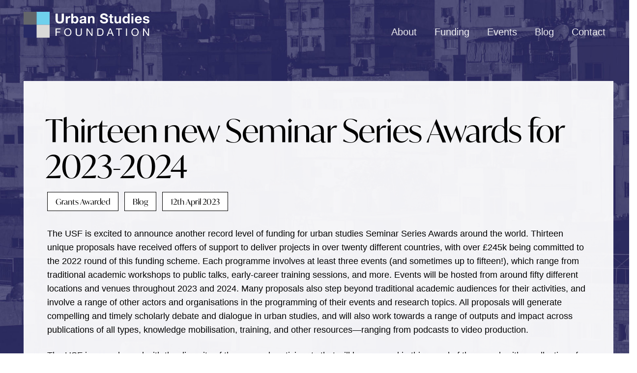

--- FILE ---
content_type: text/html; charset=UTF-8
request_url: https://www.urbanstudiesfoundation.org/2023/04/12/thirteen-new-seminar-series-awards-for-2023-2024/
body_size: 17168
content:
<!DOCTYPE html>
<html lang="en-GB" prefix="og: https://ogp.me/ns#" class="no-js">
<head>
<meta charset="UTF-8">
<meta name="viewport" content="width=device-width, initial-scale=1">
<link rel="stylesheet" href='//www.urbanstudiesfoundation.org/content/assets/cache/wpfc-minified/1bn68s5b/4peud.css'>
<link rel="icon" href="/favicon.ico" type="image/x-icon">
<!-- Search Engine Optimization by Rank Math - https://rankmath.com/ -->
<title>Thirteen new Seminar Series Awards for 2023-2024 - Urban Studies Foundation</title>
<meta name="description" content="The USF is excited to announce another record level of funding for urban studies Seminar Series Awards around the world. Thirteen unique proposals have"/>
<meta name="robots" content="index, follow, max-snippet:-1, max-video-preview:-1, max-image-preview:large"/>
<link rel="canonical" href="https://www.urbanstudiesfoundation.org/2023/04/12/thirteen-new-seminar-series-awards-for-2023-2024/" />
<meta property="og:locale" content="en_GB" />
<meta property="og:type" content="article" />
<meta property="og:title" content="Thirteen new Seminar Series Awards for 2023-2024 - Urban Studies Foundation" />
<meta property="og:description" content="The USF is excited to announce another record level of funding for urban studies Seminar Series Awards around the world. Thirteen unique proposals have" />
<meta property="og:url" content="https://www.urbanstudiesfoundation.org/2023/04/12/thirteen-new-seminar-series-awards-for-2023-2024/" />
<meta property="og:site_name" content="Urban Studies Foundation" />
<meta property="article:section" content="Grants Awarded" />
<meta property="og:updated_time" content="2023-04-13T10:14:22+01:00" />
<meta property="og:image" content="https://i0.wp.com/www.urbanstudiesfoundation.org/content/assets/uploads/2023/04/ssa1.gif" />
<meta property="og:image:secure_url" content="https://i0.wp.com/www.urbanstudiesfoundation.org/content/assets/uploads/2023/04/ssa1.gif" />
<meta property="og:image:width" content="1200" />
<meta property="og:image:height" content="675" />
<meta property="og:image:alt" content="Thirteen new Seminar Series Awards for 2023-2024" />
<meta property="og:image:type" content="image/gif" />
<meta property="article:published_time" content="2023-04-12T14:15:08+01:00" />
<meta property="article:modified_time" content="2023-04-13T10:14:22+01:00" />
<meta name="twitter:card" content="summary_large_image" />
<meta name="twitter:title" content="Thirteen new Seminar Series Awards for 2023-2024 - Urban Studies Foundation" />
<meta name="twitter:description" content="The USF is excited to announce another record level of funding for urban studies Seminar Series Awards around the world. Thirteen unique proposals have" />
<meta name="twitter:image" content="https://i0.wp.com/www.urbanstudiesfoundation.org/content/assets/uploads/2023/04/ssa1.gif" />
<meta name="twitter:label1" content="Written by" />
<meta name="twitter:data1" content="Joe Shaw" />
<meta name="twitter:label2" content="Time to read" />
<meta name="twitter:data2" content="13 minutes" />
<script type="application/ld+json" class="rank-math-schema">{"@context":"https://schema.org","@graph":[{"@type":"Organization","@id":"https://www.urbanstudiesfoundation.org/#organization","name":"Urban Studies Foundation","url":"https://www.urbanstudiesfoundation.org","logo":{"@type":"ImageObject","@id":"https://www.urbanstudiesfoundation.org/#logo","url":"https://www.urbanstudiesfoundation.org/content/assets/uploads/2022/01/logo.png","contentUrl":"https://www.urbanstudiesfoundation.org/content/assets/uploads/2022/01/logo.png","caption":"Urban Studies Foundation","inLanguage":"en-GB","width":"1066","height":"254"}},{"@type":"WebSite","@id":"https://www.urbanstudiesfoundation.org/#website","url":"https://www.urbanstudiesfoundation.org","name":"Urban Studies Foundation","publisher":{"@id":"https://www.urbanstudiesfoundation.org/#organization"},"inLanguage":"en-GB"},{"@type":"ImageObject","@id":"https://i0.wp.com/www.urbanstudiesfoundation.org/content/assets/uploads/2023/04/ssa1.gif?fit=1200%2C675&amp;ssl=1","url":"https://i0.wp.com/www.urbanstudiesfoundation.org/content/assets/uploads/2023/04/ssa1.gif?fit=1200%2C675&amp;ssl=1","width":"1200","height":"675","caption":"Thirteen new Seminar Series Awards for 2023-2024","inLanguage":"en-GB"},{"@type":"WebPage","@id":"https://www.urbanstudiesfoundation.org/2023/04/12/thirteen-new-seminar-series-awards-for-2023-2024/#webpage","url":"https://www.urbanstudiesfoundation.org/2023/04/12/thirteen-new-seminar-series-awards-for-2023-2024/","name":"Thirteen new Seminar Series Awards for 2023-2024 - Urban Studies Foundation","datePublished":"2023-04-12T14:15:08+01:00","dateModified":"2023-04-13T10:14:22+01:00","isPartOf":{"@id":"https://www.urbanstudiesfoundation.org/#website"},"primaryImageOfPage":{"@id":"https://i0.wp.com/www.urbanstudiesfoundation.org/content/assets/uploads/2023/04/ssa1.gif?fit=1200%2C675&amp;ssl=1"},"inLanguage":"en-GB"},{"@type":"Person","@id":"https://www.urbanstudiesfoundation.org/author/joeshaw/","name":"Joe Shaw","url":"https://www.urbanstudiesfoundation.org/author/joeshaw/","image":{"@type":"ImageObject","@id":"https://secure.gravatar.com/avatar/24686674ceffad5d2a816ee21742e5cda9ea5d9012d7940c5265895ef0b8eab7?s=96&amp;d=mm&amp;r=g","url":"https://secure.gravatar.com/avatar/24686674ceffad5d2a816ee21742e5cda9ea5d9012d7940c5265895ef0b8eab7?s=96&amp;d=mm&amp;r=g","caption":"Joe Shaw","inLanguage":"en-GB"},"sameAs":["https://www.urbanstudiesfoundation.org"],"worksFor":{"@id":"https://www.urbanstudiesfoundation.org/#organization"}},{"@type":"BlogPosting","headline":"Thirteen new Seminar Series Awards for 2023-2024 - Urban Studies Foundation","datePublished":"2023-04-12T14:15:08+01:00","dateModified":"2023-04-13T10:14:22+01:00","articleSection":"Blog, Grants Awarded","author":{"@id":"https://www.urbanstudiesfoundation.org/author/joeshaw/","name":"Joe Shaw"},"publisher":{"@id":"https://www.urbanstudiesfoundation.org/#organization"},"description":"The USF is excited to announce another record level of funding for urban studies Seminar Series Awards around the world. Thirteen unique proposals have","name":"Thirteen new Seminar Series Awards for 2023-2024 - Urban Studies Foundation","@id":"https://www.urbanstudiesfoundation.org/2023/04/12/thirteen-new-seminar-series-awards-for-2023-2024/#richSnippet","isPartOf":{"@id":"https://www.urbanstudiesfoundation.org/2023/04/12/thirteen-new-seminar-series-awards-for-2023-2024/#webpage"},"image":{"@id":"https://i0.wp.com/www.urbanstudiesfoundation.org/content/assets/uploads/2023/04/ssa1.gif?fit=1200%2C675&amp;ssl=1"},"inLanguage":"en-GB","mainEntityOfPage":{"@id":"https://www.urbanstudiesfoundation.org/2023/04/12/thirteen-new-seminar-series-awards-for-2023-2024/#webpage"}}]}</script>
<!-- /Rank Math WordPress SEO plugin -->
<style id='wp-img-auto-sizes-contain-inline-css' type='text/css'>
img:is([sizes=auto i],[sizes^="auto," i]){contain-intrinsic-size:3000px 1500px}
/*# sourceURL=wp-img-auto-sizes-contain-inline-css */
</style>
<style id='wp-block-library-inline-css' type='text/css'>
:root{--wp-block-synced-color:#7a00df;--wp-block-synced-color--rgb:122,0,223;--wp-bound-block-color:var(--wp-block-synced-color);--wp-editor-canvas-background:#ddd;--wp-admin-theme-color:#007cba;--wp-admin-theme-color--rgb:0,124,186;--wp-admin-theme-color-darker-10:#006ba1;--wp-admin-theme-color-darker-10--rgb:0,107,160.5;--wp-admin-theme-color-darker-20:#005a87;--wp-admin-theme-color-darker-20--rgb:0,90,135;--wp-admin-border-width-focus:2px}@media (min-resolution:192dpi){:root{--wp-admin-border-width-focus:1.5px}}.wp-element-button{cursor:pointer}:root .has-very-light-gray-background-color{background-color:#eee}:root .has-very-dark-gray-background-color{background-color:#313131}:root .has-very-light-gray-color{color:#eee}:root .has-very-dark-gray-color{color:#313131}:root .has-vivid-green-cyan-to-vivid-cyan-blue-gradient-background{background:linear-gradient(135deg,#00d084,#0693e3)}:root .has-purple-crush-gradient-background{background:linear-gradient(135deg,#34e2e4,#4721fb 50%,#ab1dfe)}:root .has-hazy-dawn-gradient-background{background:linear-gradient(135deg,#faaca8,#dad0ec)}:root .has-subdued-olive-gradient-background{background:linear-gradient(135deg,#fafae1,#67a671)}:root .has-atomic-cream-gradient-background{background:linear-gradient(135deg,#fdd79a,#004a59)}:root .has-nightshade-gradient-background{background:linear-gradient(135deg,#330968,#31cdcf)}:root .has-midnight-gradient-background{background:linear-gradient(135deg,#020381,#2874fc)}:root{--wp--preset--font-size--normal:16px;--wp--preset--font-size--huge:42px}.has-regular-font-size{font-size:1em}.has-larger-font-size{font-size:2.625em}.has-normal-font-size{font-size:var(--wp--preset--font-size--normal)}.has-huge-font-size{font-size:var(--wp--preset--font-size--huge)}.has-text-align-center{text-align:center}.has-text-align-left{text-align:left}.has-text-align-right{text-align:right}.has-fit-text{white-space:nowrap!important}#end-resizable-editor-section{display:none}.aligncenter{clear:both}.items-justified-left{justify-content:flex-start}.items-justified-center{justify-content:center}.items-justified-right{justify-content:flex-end}.items-justified-space-between{justify-content:space-between}.screen-reader-text{border:0;clip-path:inset(50%);height:1px;margin:-1px;overflow:hidden;padding:0;position:absolute;width:1px;word-wrap:normal!important}.screen-reader-text:focus{background-color:#ddd;clip-path:none;color:#444;display:block;font-size:1em;height:auto;left:5px;line-height:normal;padding:15px 23px 14px;text-decoration:none;top:5px;width:auto;z-index:100000}html :where(.has-border-color){border-style:solid}html :where([style*=border-top-color]){border-top-style:solid}html :where([style*=border-right-color]){border-right-style:solid}html :where([style*=border-bottom-color]){border-bottom-style:solid}html :where([style*=border-left-color]){border-left-style:solid}html :where([style*=border-width]){border-style:solid}html :where([style*=border-top-width]){border-top-style:solid}html :where([style*=border-right-width]){border-right-style:solid}html :where([style*=border-bottom-width]){border-bottom-style:solid}html :where([style*=border-left-width]){border-left-style:solid}html :where(img[class*=wp-image-]){height:auto;max-width:100%}:where(figure){margin:0 0 1em}html :where(.is-position-sticky){--wp-admin--admin-bar--position-offset:var(--wp-admin--admin-bar--height,0px)}@media screen and (max-width:600px){html :where(.is-position-sticky){--wp-admin--admin-bar--position-offset:0px}}
/*# sourceURL=wp-block-library-inline-css */
</style><style id='global-styles-inline-css' type='text/css'>
:root{--wp--preset--aspect-ratio--square: 1;--wp--preset--aspect-ratio--4-3: 4/3;--wp--preset--aspect-ratio--3-4: 3/4;--wp--preset--aspect-ratio--3-2: 3/2;--wp--preset--aspect-ratio--2-3: 2/3;--wp--preset--aspect-ratio--16-9: 16/9;--wp--preset--aspect-ratio--9-16: 9/16;--wp--preset--color--black: #000000;--wp--preset--color--cyan-bluish-gray: #abb8c3;--wp--preset--color--white: #ffffff;--wp--preset--color--pale-pink: #f78da7;--wp--preset--color--vivid-red: #cf2e2e;--wp--preset--color--luminous-vivid-orange: #ff6900;--wp--preset--color--luminous-vivid-amber: #fcb900;--wp--preset--color--light-green-cyan: #7bdcb5;--wp--preset--color--vivid-green-cyan: #00d084;--wp--preset--color--pale-cyan-blue: #8ed1fc;--wp--preset--color--vivid-cyan-blue: #0693e3;--wp--preset--color--vivid-purple: #9b51e0;--wp--preset--gradient--vivid-cyan-blue-to-vivid-purple: linear-gradient(135deg,rgb(6,147,227) 0%,rgb(155,81,224) 100%);--wp--preset--gradient--light-green-cyan-to-vivid-green-cyan: linear-gradient(135deg,rgb(122,220,180) 0%,rgb(0,208,130) 100%);--wp--preset--gradient--luminous-vivid-amber-to-luminous-vivid-orange: linear-gradient(135deg,rgb(252,185,0) 0%,rgb(255,105,0) 100%);--wp--preset--gradient--luminous-vivid-orange-to-vivid-red: linear-gradient(135deg,rgb(255,105,0) 0%,rgb(207,46,46) 100%);--wp--preset--gradient--very-light-gray-to-cyan-bluish-gray: linear-gradient(135deg,rgb(238,238,238) 0%,rgb(169,184,195) 100%);--wp--preset--gradient--cool-to-warm-spectrum: linear-gradient(135deg,rgb(74,234,220) 0%,rgb(151,120,209) 20%,rgb(207,42,186) 40%,rgb(238,44,130) 60%,rgb(251,105,98) 80%,rgb(254,248,76) 100%);--wp--preset--gradient--blush-light-purple: linear-gradient(135deg,rgb(255,206,236) 0%,rgb(152,150,240) 100%);--wp--preset--gradient--blush-bordeaux: linear-gradient(135deg,rgb(254,205,165) 0%,rgb(254,45,45) 50%,rgb(107,0,62) 100%);--wp--preset--gradient--luminous-dusk: linear-gradient(135deg,rgb(255,203,112) 0%,rgb(199,81,192) 50%,rgb(65,88,208) 100%);--wp--preset--gradient--pale-ocean: linear-gradient(135deg,rgb(255,245,203) 0%,rgb(182,227,212) 50%,rgb(51,167,181) 100%);--wp--preset--gradient--electric-grass: linear-gradient(135deg,rgb(202,248,128) 0%,rgb(113,206,126) 100%);--wp--preset--gradient--midnight: linear-gradient(135deg,rgb(2,3,129) 0%,rgb(40,116,252) 100%);--wp--preset--font-size--small: 13px;--wp--preset--font-size--medium: 20px;--wp--preset--font-size--large: 36px;--wp--preset--font-size--x-large: 42px;--wp--preset--spacing--20: 0.44rem;--wp--preset--spacing--30: 0.67rem;--wp--preset--spacing--40: 1rem;--wp--preset--spacing--50: 1.5rem;--wp--preset--spacing--60: 2.25rem;--wp--preset--spacing--70: 3.38rem;--wp--preset--spacing--80: 5.06rem;--wp--preset--shadow--natural: 6px 6px 9px rgba(0, 0, 0, 0.2);--wp--preset--shadow--deep: 12px 12px 50px rgba(0, 0, 0, 0.4);--wp--preset--shadow--sharp: 6px 6px 0px rgba(0, 0, 0, 0.2);--wp--preset--shadow--outlined: 6px 6px 0px -3px rgb(255, 255, 255), 6px 6px rgb(0, 0, 0);--wp--preset--shadow--crisp: 6px 6px 0px rgb(0, 0, 0);}:where(.is-layout-flex){gap: 0.5em;}:where(.is-layout-grid){gap: 0.5em;}body .is-layout-flex{display: flex;}.is-layout-flex{flex-wrap: wrap;align-items: center;}.is-layout-flex > :is(*, div){margin: 0;}body .is-layout-grid{display: grid;}.is-layout-grid > :is(*, div){margin: 0;}:where(.wp-block-columns.is-layout-flex){gap: 2em;}:where(.wp-block-columns.is-layout-grid){gap: 2em;}:where(.wp-block-post-template.is-layout-flex){gap: 1.25em;}:where(.wp-block-post-template.is-layout-grid){gap: 1.25em;}.has-black-color{color: var(--wp--preset--color--black) !important;}.has-cyan-bluish-gray-color{color: var(--wp--preset--color--cyan-bluish-gray) !important;}.has-white-color{color: var(--wp--preset--color--white) !important;}.has-pale-pink-color{color: var(--wp--preset--color--pale-pink) !important;}.has-vivid-red-color{color: var(--wp--preset--color--vivid-red) !important;}.has-luminous-vivid-orange-color{color: var(--wp--preset--color--luminous-vivid-orange) !important;}.has-luminous-vivid-amber-color{color: var(--wp--preset--color--luminous-vivid-amber) !important;}.has-light-green-cyan-color{color: var(--wp--preset--color--light-green-cyan) !important;}.has-vivid-green-cyan-color{color: var(--wp--preset--color--vivid-green-cyan) !important;}.has-pale-cyan-blue-color{color: var(--wp--preset--color--pale-cyan-blue) !important;}.has-vivid-cyan-blue-color{color: var(--wp--preset--color--vivid-cyan-blue) !important;}.has-vivid-purple-color{color: var(--wp--preset--color--vivid-purple) !important;}.has-black-background-color{background-color: var(--wp--preset--color--black) !important;}.has-cyan-bluish-gray-background-color{background-color: var(--wp--preset--color--cyan-bluish-gray) !important;}.has-white-background-color{background-color: var(--wp--preset--color--white) !important;}.has-pale-pink-background-color{background-color: var(--wp--preset--color--pale-pink) !important;}.has-vivid-red-background-color{background-color: var(--wp--preset--color--vivid-red) !important;}.has-luminous-vivid-orange-background-color{background-color: var(--wp--preset--color--luminous-vivid-orange) !important;}.has-luminous-vivid-amber-background-color{background-color: var(--wp--preset--color--luminous-vivid-amber) !important;}.has-light-green-cyan-background-color{background-color: var(--wp--preset--color--light-green-cyan) !important;}.has-vivid-green-cyan-background-color{background-color: var(--wp--preset--color--vivid-green-cyan) !important;}.has-pale-cyan-blue-background-color{background-color: var(--wp--preset--color--pale-cyan-blue) !important;}.has-vivid-cyan-blue-background-color{background-color: var(--wp--preset--color--vivid-cyan-blue) !important;}.has-vivid-purple-background-color{background-color: var(--wp--preset--color--vivid-purple) !important;}.has-black-border-color{border-color: var(--wp--preset--color--black) !important;}.has-cyan-bluish-gray-border-color{border-color: var(--wp--preset--color--cyan-bluish-gray) !important;}.has-white-border-color{border-color: var(--wp--preset--color--white) !important;}.has-pale-pink-border-color{border-color: var(--wp--preset--color--pale-pink) !important;}.has-vivid-red-border-color{border-color: var(--wp--preset--color--vivid-red) !important;}.has-luminous-vivid-orange-border-color{border-color: var(--wp--preset--color--luminous-vivid-orange) !important;}.has-luminous-vivid-amber-border-color{border-color: var(--wp--preset--color--luminous-vivid-amber) !important;}.has-light-green-cyan-border-color{border-color: var(--wp--preset--color--light-green-cyan) !important;}.has-vivid-green-cyan-border-color{border-color: var(--wp--preset--color--vivid-green-cyan) !important;}.has-pale-cyan-blue-border-color{border-color: var(--wp--preset--color--pale-cyan-blue) !important;}.has-vivid-cyan-blue-border-color{border-color: var(--wp--preset--color--vivid-cyan-blue) !important;}.has-vivid-purple-border-color{border-color: var(--wp--preset--color--vivid-purple) !important;}.has-vivid-cyan-blue-to-vivid-purple-gradient-background{background: var(--wp--preset--gradient--vivid-cyan-blue-to-vivid-purple) !important;}.has-light-green-cyan-to-vivid-green-cyan-gradient-background{background: var(--wp--preset--gradient--light-green-cyan-to-vivid-green-cyan) !important;}.has-luminous-vivid-amber-to-luminous-vivid-orange-gradient-background{background: var(--wp--preset--gradient--luminous-vivid-amber-to-luminous-vivid-orange) !important;}.has-luminous-vivid-orange-to-vivid-red-gradient-background{background: var(--wp--preset--gradient--luminous-vivid-orange-to-vivid-red) !important;}.has-very-light-gray-to-cyan-bluish-gray-gradient-background{background: var(--wp--preset--gradient--very-light-gray-to-cyan-bluish-gray) !important;}.has-cool-to-warm-spectrum-gradient-background{background: var(--wp--preset--gradient--cool-to-warm-spectrum) !important;}.has-blush-light-purple-gradient-background{background: var(--wp--preset--gradient--blush-light-purple) !important;}.has-blush-bordeaux-gradient-background{background: var(--wp--preset--gradient--blush-bordeaux) !important;}.has-luminous-dusk-gradient-background{background: var(--wp--preset--gradient--luminous-dusk) !important;}.has-pale-ocean-gradient-background{background: var(--wp--preset--gradient--pale-ocean) !important;}.has-electric-grass-gradient-background{background: var(--wp--preset--gradient--electric-grass) !important;}.has-midnight-gradient-background{background: var(--wp--preset--gradient--midnight) !important;}.has-small-font-size{font-size: var(--wp--preset--font-size--small) !important;}.has-medium-font-size{font-size: var(--wp--preset--font-size--medium) !important;}.has-large-font-size{font-size: var(--wp--preset--font-size--large) !important;}.has-x-large-font-size{font-size: var(--wp--preset--font-size--x-large) !important;}
/*# sourceURL=global-styles-inline-css */
</style>
<style id='classic-theme-styles-inline-css' type='text/css'>
/*! This file is auto-generated */
.wp-block-button__link{color:#fff;background-color:#32373c;border-radius:9999px;box-shadow:none;text-decoration:none;padding:calc(.667em + 2px) calc(1.333em + 2px);font-size:1.125em}.wp-block-file__button{background:#32373c;color:#fff;text-decoration:none}
/*# sourceURL=/wp-includes/css/classic-themes.min.css */
</style>
<link rel='stylesheet' id='malinky-ajax-pagination-css' href='//www.urbanstudiesfoundation.org/content/assets/cache/wpfc-minified/32nazonp/c0ga0.css' type='text/css' media='all' />
<script type="text/javascript" src="https://c0.wp.com/c/6.9/wp-includes/js/jquery/jquery.min.js" id="jquery-core-js"></script>
<script type="text/javascript" src="https://c0.wp.com/c/6.9/wp-includes/js/jquery/jquery-migrate.min.js" id="jquery-migrate-js"></script>
<link rel='shortlink' href='https://www.urbanstudiesfoundation.org/?p=3149' />
<style>img#wpstats{display:none}</style>
<style type="text/css" id="wp-custom-css">
body {
background-image: url(/content/assets/themes/_usf/img/bg02.jpg);
}
.entry-content a.btn {
text-decoration:none;
}		</style>
<link rel="stylesheet" href="https://use.typekit.net/xqu1ehb.css">
</head>
<body class="wp-singular post-template-default single single-post postid-3149 single-format-standard wp-theme-_usf group-blog">
<div id="page" class="site">
<a class="skip-link screen-reader-text" href="#content">Skip to content</a>
<header id="masthead" class="site-header container" role="banner">
<p class="site-title"><a href="https://www.urbanstudiesfoundation.org/" rel="home"><img class="logo" src="https://www.urbanstudiesfoundation.org/content/assets/themes/_usf/img/logo.svg" alt="Urban Studies Foundation"></a></p>
<a href="#menu" class="menu-link">Menu</a>
<nav id="site-navigation" class="main-navigation nav nav-masthead" role="navigation">
<div class="menu-primary-menu-container"><ul id="primary-menu" class="menu"><li id="menu-item-10" class="menu-item menu-item-type-post_type menu-item-object-page menu-item-10"><a href="https://www.urbanstudiesfoundation.org/about/">About</a></li>
<li id="menu-item-370" class="menu-item menu-item-type-custom menu-item-object-custom menu-item-370"><a href="/content/funding/">Funding</a></li>
<li id="menu-item-2429" class="menu-item menu-item-type-custom menu-item-object-custom menu-item-2429"><a href="https://www.urbanstudiesfoundation.org/events/">Events</a></li>
<li id="menu-item-276" class="menu-item menu-item-type-post_type menu-item-object-page current_page_parent menu-item-276"><a href="https://www.urbanstudiesfoundation.org/blog/">Blog</a></li>
<li id="menu-item-369" class="menu-item menu-item-type-post_type menu-item-object-page menu-item-369"><a href="https://www.urbanstudiesfoundation.org/home/contact/">Contact</a></li>
</ul></div>    </nav><!-- #site-navigation -->
</header>
<div id="content" class="site-content"><div id="primary" class="content-area">
<main id="main" class="site-main" role="main">
<div class="container">
<article id="post-3149" class="post-3149 post type-post status-publish format-standard has-post-thumbnail hentry category-grants-awarded category-blog">
<header class="entry-header">
<h1 class="entry-title">Thirteen new Seminar Series Awards for 2023-2024</h1>
<a href="https://www.urbanstudiesfoundation.org/grants-awarded/" rel="category tag">Grants Awarded</a> <a href="https://www.urbanstudiesfoundation.org/blog/" rel="category tag">Blog</a>
<span>12th April 2023</span>
</header>
<div class="entry-content">
<p>The USF is excited to announce another record level of funding for urban studies Seminar Series Awards around the world. Thirteen unique proposals have received offers of support to deliver projects in over twenty different countries, with over £245k being committed to the 2022 round of this funding scheme. Each programme involves at least three events (and sometimes up to fifteen!), which range from traditional academic workshops to public talks, early-career training sessions, and more. Events will be hosted from around fifty different locations and venues throughout 2023 and 2024. Many proposals also step beyond traditional academic audiences for their activities, and involve a range of other actors and organisations in the programming of their events and research topics. All proposals will generate compelling and timely scholarly debate and dialogue in urban studies, and will also work towards a range of outputs and impact across publications of all types, knowledge mobilisation, training, and other resources—ranging from podcasts to video production.</p>
<p>The USF is very pleased with the diversity of themes and participants that will be engaged in this round of the award, with a collection of projects that represent a wide variety of significant collaborations across continents, disciplines, research topics, cultures, languages, and more. Eleven of the thirteen proposals also involve Global South scholars and/or institutions as part of their core delivery teams, and indeed the wider applicant pool constituted some of the most diverse proposals received by the USF for any funding scheme to date. Since the USF has been working hard in recent years to further extend its support to Global South regions—including via carefully tailored grant design and programming that aims towards more equitable grantmaking generally—this round of the Seminar Series Awards is viewed as a resounding success on the journey towards supporting a truly global urban studies community.</p>
<p>The USF is very grateful to all those who applied in this round of the funding, and also to nine external reviewers who worked tirelessly alongside the awarding panel in carefully selecting the thirteen successful proposals. Although running such a competitive global grant can be challenging, the USF is pleased to report that the scheme maintained a healthy success rate of around sixteen percent, and currently intends to launch a further round of the funding in 2024. Congratulations are extended to all of the new grant-holders, and the USF looks forward to seeing each programme take shape in the near future.</p>
<p><img data-recalc-dims="1" fetchpriority="high" decoding="async" class="aligncenter wp-image-3152 size-full" src="https://i0.wp.com/www.urbanstudiesfoundation.org/content/assets/uploads/2023/04/ssa1.gif?resize=1200%2C675&#038;ssl=1" alt="Thirteen new Seminar Series Awards for 2023-2024" width="1200" height="675" /></p>
<p>Detailed project information is available on the relevant sections of the USF website (see: <a href="https://www.urbanstudiesfoundation.org/about/who-we-are/#parentVerticalTab3">About &gt; Grants Awarded &gt; Seminar Series Awards</a>), where the successful proposals include:</p>
<p>The project <a href="https://www.urbanstudiesfoundation.org/funding/grantees/youth-on-the-move-performing-urban-space-in-the-global-south/"><em>Youth on the Move: Performing Urban Space in the Global South</em></a> is led by Ying Cheng (Peking University), Min Tang (Tongji University) and Anuj Daga (University of Mumbai). It will feature two online lecture series and two workshops held by institutions in Beijing, Mumbai and Lagos. This seminar series focuses on the emerging socio-spatial practices of youth in African and Asian contexts, and will examine their modes of moving and meaning-making through an embodied politics of performance. Through lectures and workshops, the proposal gathers urban scholars, architects, artists, curators and local youth groups and asks: how does the youth perform Southern urban space; what practices of (im)mobility do they produce; and what promise do they offer to the reading of the multi-layered Southern urbanity?</p>
<p>The <em><a href="https://www.urbanstudiesfoundation.org/funding/grantees/uta-do-african-cities-workshop-series/">UTA-Do African Cities Workshop Series</a></em> will bring together emerging scholars, artists and activists around the shared project of thinking and doing the urban. The workshops will be led by Liza Cirolia (African Centre for Cities), Miriam Maina (University of Manchester), Andrea Pollio (ACC/DIST, Polytechnic of Turin), and MK Mbugua (The GoDown Arts Centre). The core of the programme is an annual African Cities Workshop, supported by engagements with officials and public events that focus on specific themes within urban studies. In 2023, the workshop and supporting events will be held in Nairobi, co-hosted by the BIEA and The GoDown Arts Centre. In 2024, the events will take place in Dar es Salaam in April/May.</p>
<p>As people move around the world, we shape and reshape the place we live, their population and identities, we create space for new encounters, exchanges, and tensions. The seminar series <a href="https://www.urbanstudiesfoundation.org/funding/grantees/towards-innovative-mixed-methods-approaches-to-studying-living-multicultural-in-small-cities/"><em>Towards innovative mixed-methods approaches to studying living multicultural in small cities</em></a> will explore the methods we use to study multiculture in small cities across Europe, and interrogates the use of mixed-methods approaches. The participants will investigate how researchers can better understand how multiculturalism is experienced in different places by combining quantitative, qualitative, digital, participatory and ethnographic methods. The seminars will bring together academics, researchers, and practitioners from different fields to share their work and learn about mixed-methods research practices, encouraging collaboration and open scholarship. By exploring these ideas, we hope to develop new methods, practices and approaches to studying cities. This project will be led by Stefano De Sabbata (University of Leicester), Matteo Dutto (Monash University), Maarten Loopmans (KU Leuven), and a wider team based at the University of Leicester, KU Leuven, and beyond.</p>
<p>The <a href="https://www.urbanstudiesfoundation.org/funding/grantees/overlooked-cities-thinking-and-doing-global-urban-studies-differently/"><em>Overlooked Cities</em></a> seminar series interrogate “overlooked cities” or “overlookedness” as a collective critique and elaborate the praxis of counter-overlooking to provide renewed critical impetus to think about, write about, care about and act on urban lives. Three seminar events will be held in September 2023 in Bandung, Indonesia, in October 2023 in Bloemfontein, South Africa and in March 2024 in Durham, UK. This series will: 1) Establish a common understanding and dialogue between the concepts of overlooked and ordinary cities, thereby grounding discussions in historical and contemporary debates; 2) Connect academics, practitioners and early career researchers working in, and on, overlooked cities to build a common agenda for counter-overlooking in global urban studies; and 3) Map the urban conditions that are overlooked and question their implications for planning policy and praxis. The series envisages three main outputs: a special issue, an ECRs mentoring and training workshop, and an “Overlooked Cities Network.” The series is led by Isolde de Villiers (University of the Free State), Yimin Zhao (Renmin University of China / University of Zurich), and Erwin Nugraha (Resilience Development Initiative), with support from team members including Julia Wesely (University of Natural Resources and Life Sciences, Vienna) and Hanna A Ruszczyk (Durham University).</p>
<p>A seminar series on <a href="https://www.urbanstudiesfoundation.org/funding/grantees/womens-urban-care-practices-through-the-lens-of-public-social-capital-a-dialogue-between-latin-america-and-europe/"><em>Women’s urban care practices in Europe and Latin America</em></a> will be led by Adriana Hurtado Tarazona (Universidad de los Andes), Sandra Carolina Pulido-Chaparro (Universidad de los Andes), and Nina Margies (Humboldt University of Berlin). They will be assisted by team members from institutions in Colombia and Germany, including María José Álvarez-Rivadulla, Friederike Fleischer, Talja Blokland, and Natalia Martini. This proposal focuses in particular on the economic and health crisis triggered by the pandemic, including vulnerabilities in cities and the importance of caregiving practices. The series will focus on key questions such as: what forms of social and symbolic resources of urban infrastructure allow women to enable or create forms of urban care? What lessons can we learn about specific cases in Latin America and Europe, on the role of public social capital in care practices? How do experiences from the margins allow us to think about public social capital? The events and activities will consist of two in-person seminars of four days in Bogotá and Berlin (each including specific workshops for training ECRs), a two-day online seminar as closing event, and a podcast series produced after each seminar.</p>
<p>The seminar series <a href="https://www.urbanstudiesfoundation.org/funding/grantees/feminising-urban-struggle-bodies-territories-and-politics-in-womens-production-and-reproduction-of-peripheral-spaces/"><em>Feminising urban struggle</em></a> will strengthen knowledge and debate about the lived experiences of peripheral women in producing and reproducing their territories through struggle. The goal is to facilitate critical reflection about urbanization at the periphery, stimulating new studies and research agendas that use gender, race and intersectional lenses towards the production of grounded and transdisciplinary knowledge(s). The key focus of the series is on women’s involvement in urban production at peripheral areas, through autoconstruction, a term adopted in reference to housing as well as urban infrastructure and services, advocacy and insurgency (see: Caldeira 2017). This stems from the applicants’ research projects in different global south contexts (Southern Africa and South America), exploring the activism of peripheral women in transforming their territories, claiming spaces deemed as inaccessible to them and their communities, and building their own political networks. The series will be led by Priscila Izar (University of the Witwatersrand), Paula Freire Santoro (University of São Paulo), and Elinorata Mbuya (Ardhi University), with support from team members including Sarah Charlton and Paula Meth.</p>
<p><a href="https://www.urbanstudiesfoundation.org/funding/grantees/interrogating-the-role-of-religious-actors-in-shaping-urban-planning-reflections-from-middle-eastern-and-latin-american-cities/"><em>Interrogating the role of religious actors in shaping urban planning</em></a> is a seminar series which aims to contextualise, unpack and compare the ways in which religious (or religious-inspired) actors engage with planning systems and governance processes, and the perceived impact on trajectories of urban development in the Middle Eastern and Latin American cities. Existing scholarship suggests that religious institutions—whether Islamic Shia or Sunni and Catholic or Neo-Pentecostal—in these areas have consistently taken on functions attributed to the state, and evolved into alternative welfare providers that overlap with, contradict, or complement state institutions. The provision of goods and services like water, energy, and housing are examples of such practices. Yet such welfare is not sufficiently unpacked by urban theorists, nor are they recognised as a cornerstone of planning trajectories in the global south. By jointly analysing Middle Eastern and Latin American cities, this proposal seeks to extend current scholarly debates on the role of religious actors that are increasingly active—politically and spatially—yet absent in planning theories. The series is led by Azadeh Mashayekhi (UCL), Noura Wahby (American University in Cairo), and Camila Pereira Saraiva (Universidade Federal do ABC), with support from team members including Thaisa Comelli and Vafa Dianati (both at UCL).</p>
<p>The series <a href="https://www.urbanstudiesfoundation.org/funding/grantees/calibrating-urban-liveability-in-the-global-south-gendered-perspectives-on-climate-health-governance-and-policy/"><em>Calibrating urban liveability in the Global South: Gendered perspectives on climate, health, governance and policy</em></a> is led by Surabhi Mehrotra (Maulana Azad National Institute of Technology), Divya Subramanian, and Sneha Krishnan (OP Jindal Global University). Women are more vulnerable to the detrimental effects of climate change, natural hazards, environmental pollution, rapid urbanization, political apathy, resource inaccessibility, and food insecurity, among others. However, they rarely find representation in the policy formulations and decision-making processes. A gendered lens is proposed to assess urban livability by addressing policy, public health, climate resilience, governance and environmental aspects. The overarching goal of this project is to provide an interdisciplinary research platform for planners, academics, practitioners, key stakeholders, and activists to contribute valuable narratives, research, case studies, and artworks, among other formats. This series attempts to provide a representation of gender-centric discourse informed by the on-the-ground experiences of women, along with domain experts and researchers. The proposal involves a three-part seminar series entailing two virtual events and an in-person symposium.</p>
<p>Embarking on a vibrant exploration of urbanity, the <a href="https://www.urbanstudiesfoundation.org/funding/grantees/coastal-commons-afro-indigenous-urban-solidarities/"><em>Coastal commons</em></a> project captures the essence of a multifaceted endeavour unfolding in Costa Chica, Guerrero, Mexico. As a rich tapestry of artists, activists, and researchers, the project team will weave together their diverse Black and Indigenous histories, embracing the complexities of transcultural and multilingual networks of care. Introducing a ground-breaking approach to urban studies, the project encompasses three interconnected activities: virtual seminars, participatory video, and training groups. The project is led by Ulises Moreno-Tabarez, Dulce Quintero Romero, and Keila Martínez Martínez, with a range of local partner organisations, including: Informal Network of Artists and Activists in Costa Chica; Mujeres Afrodescendientes en Movimiento (MUAFRO); Unión Regional de Ejidos de la Costa Chica (URECCh); La Sandía Digital; Tlachinollan; Altepetl Movilizado: Costa-Montaña contra la Minera; La Flor Amuzga, A.C.; Fondo Regional Indígena Mujeres En Desarrollo De La Costa Chica De Gro, A.C.; Mujeres en Desarrollo de la Costa Chica de Guerrero, A.C.; Comerciantes Ambulantes de la Costa Chica, A.C.</p>
<p><a href="https://www.urbanstudiesfoundation.org/funding/grantees/new-municipalism-democratic-public-ownership-and-the-politics-of-the-common/"><em>New municipalism, democratic public ownership, and the politics of the common</em></a> aims to contribute to the emergent debate in the urban studies literature on the possibilities offered and challenges posed by the application of common-based approaches to the struggle for the democratic public ownership and management of public goods and services in and beyond the urban and the local dimension. The proposals will bring together early career and established researchers across a series of events, including a week-long residential in Barcelona, a two-day seminar in Antwerp, and a number of online events. It puts an emphasis on developing links between academic research and civil society organisations, with an aim to critically support future efforts to radically democratise public goods and services. This series is led by Bertie Russell (Universdad Autónoma de Barcelona), Iolanda Bianchi (University of Antwerp), and Lavinia Steinfort (Transnational Institute).</p>
<p>The <a href="https://www.urbanstudiesfoundation.org/funding/grantees/urban-vacancy-occupation-and-commoning-advancing-a-global-comparative-urbanism/"><em>Urban vacancy, occupation and commoning</em></a> series features a collective of established scholars and ECRs. The team has extensive experience conducting comparative, collaborative transnational research cutting across the North/South divide (Latin America, Europe, and South Africa), and brings together distinct genealogies of urban thought. The dynamic relationship between vacancy, occupations and commoning has been extraordinarily productive; however complex geographical variegation creates barriers. The seminar series will address this challenge through a) learning from embedded discussions involving academics, occupiers and social movements, b) developing a global comparative urban approach, c) training ECRs to develop grounded and international collaborations. This project is led by Suraya Scheba (University of Cape Town), Cian O’Callaghan (Trinity College Dublin), and Andreas Scheba (Human Sciences Research Council in South Africa). They are supported by a team that includes Kathleen Stokes (National University of Ireland, Galway), Justin Kadi (University of Cambridge), Simon Guentner (Vienna University of Technology), Judith Lehner (Vienna University of Technology), Nate Millington (University of Manchester), and Diana Sanchez-Betancourt (Human Sciences Research Council, SA).</p>
<p>A seminar series titled <a href="https://www.urbanstudiesfoundation.org/funding/grantees/intersections-on-the-periphery-the-good-city-in-a-time-of-crisis/"><em>Intersections on the periphery: the Good City in a Time of Crisis</em></a> will be led by Andrew Tucker (African Centre for Cities), Shriya Anand (Indian Institute for Human Settlements), and Colin McFarlane (Durham University). The series will address the manner in which the intersection of rapid peripheral urbanisation, profound climate impacts, and sharply growing inequalities has challenged existing conceptual frameworks and approaches. The programme responds to a need to create a series of open-ended conversations that will allow participants to reflect on how to make sense of this intersection and what to do about it. On the one hand, peripheral expansion has emerged as the dominant mode of urbanisation, and on the other hand, shifts such as climate change and a plurality of growing inequalities in urban settlements have raised into question our notion of a ‘good city’. The organisers of this series argue that it is at the intersection of these trends that new conceptual work must take place if it is to be relevant to understanding the current urban moment.</p>
<p><a href="https://www.urbanstudiesfoundation.org/funding/grantees/alternative-circulations-situating-policymaking-decoloniality-and-urban-models-within-latin-american-cities/"><em>Alternative circulations? Situating policymaking, decoloniality, and urban models within Latin American cities</em></a> will be led by Ryan Whitney (Tecnológico de Monterrey), Isabel Duque Franco (Universidad Nacional de Colombia), and Guillermo Jajamovich (Universidad de Buenos Aires). This seminar series will address the broader actors, circuits, and geographies involved in the circulation and mobility urban models in and from Latin America. Specifically, the seminars will investigate the role of a range of actors, including experts and politicians, but also alternative actors such as those involved in urban social movements and alternative networks of “experts” that are interwoven in policy mobility processes. The team will hold four seminars: ‘Social urbanism, poverty, and informality: between alternative and mainstream circulations’ (Mexico City), ‘gender, care, and Latin American experiments in local governance’ (Bogota), ‘alternative circuits and stakeholders’ (Buenos Aires), and ‘theory and practice: moving the conversation forward’ (virtual/online).</p>
<footer class="entry-footer sharer mt1 mb1">
<h3 class="mb1 bold">Share</h3>
<ul class="inline ml0">
<li>
<a class="social-share icon-email" target="_blank"
href="mailto:?subject=Thirteen new Seminar Series Awards for 2023-2024&amp;body=https://www.urbanstudiesfoundation.org/2023/04/12/thirteen-new-seminar-series-awards-for-2023-2024/">
Email
</a>
</li>
<li>
<a class="social-share icon-linkedin" target="_blank"
href="https://www.linkedin.com/sharing/share-offsite/?url=https://www.urbanstudiesfoundation.org/2023/04/12/thirteen-new-seminar-series-awards-for-2023-2024/">
via LinkedIn
</a>
</li>
<li>
<a class="social-share icon-bluesky" target="_blank"
href="https://bsky.app/intent/compose?text=Thirteen%20new%20Seminar%20Series%20Awards%20for%202023-2024%20https%3A%2F%2Fwww.urbanstudiesfoundation.org%2F2023%2F04%2F12%2Fthirteen-new-seminar-series-awards-for-2023-2024%2F">
via Bluesky
</a>
</li>
</ul>
</footer>
<footer class="entry-footer">
</footer><!-- .entry-footer -->
</div><!-- .entry-content -->
<nav class="navigation post-navigation" aria-label="Posts">
<h2 class="screen-reader-text">Post navigation</h2>
<div class="nav-links"><div class="nav-previous"><a href="https://www.urbanstudiesfoundation.org/2023/01/13/urban-survival-skills-in-the-anthropocene/" rel="prev">Urban Survival Skills in the Anthropocene</a></div><div class="nav-next"><a href="https://www.urbanstudiesfoundation.org/2023/05/10/toward-just-environmental-futures-exploring-the-equity-dimensions-of-nature-based-solutions-in-cities/" rel="next">Toward just environmental futures: Exploring the  equity dimensions of nature-based solutions in cities</a></div></div>
</nav>
</article><!-- #post-## -->
<div class="mailing-list notice">
<form method="POST" id="zcampaignOptinForm" action="https://iefo-zcmp.maillist-manage.eu/weboptin.zc" target="_zcSignup">
<div class="email-group">
<input id="fieldBorder" type="hidden" value="" />
<input id="submitType" name="submitType" type="hidden" value="optinCustomView" />
<input id="emailReportId" name="emailReportId" type="hidden" value="" />
<input id="formType" name="formType" type="hidden" value="QuickForm" />
<input id="cmpZuid" name="zx" type="hidden" value="14ac1c9e7b" />
<input name="zcvers" type="hidden" value="2.0" />
<input id="allCheckedListIds" name="oldListIds" type="hidden" value="" />
<input id="mode" name="mode" type="hidden" value="OptinCreateView" />
<input id="zcld" name="zcld" type="hidden" value="1269762dddf71091" />
<input id="zctd" name="zctd" type="hidden" value="1269762dddf6f159" />
<input id="document_domain" type="hidden" value="" />
<input id="zc_Url" type="hidden" value="iefo-zcmp.maillist-manage.eu" />
<input id="new_optin_response_in" type="hidden" value="0" />
<input id="duplicate_optin_response_in" type="hidden" value="0" />
<input id="zc_trackCode" name="zc_trackCode" type="hidden" value="ZCFORMVIEW" />
<input id="zc_formIx" name="zc_formIx" type="hidden" value="3z07569abc8b09aa35a2ea2ecb80f389041b46e1837342156d60ad6c9164692ed6" />
<input id="viewFrom" type="hidden" value="URL_ACTION" />
<input id="scriptless" name="scriptless" type="hidden" value="yes" />
<input id="zc_spmSubmit" name="zc_spmSubmit" type="hidden" value="ZCSPMSUBMIT" />
</form>
<div  name="SIGNUP_BODY">
<div class="email-group">
<form method="POST" id="zcampaignOptinForm" action="https://iefo-zcmp.maillist-manage.eu/weboptin.zc" target="_zcSignup" onsubmit="zcScptlessSubmit(this)">
<label for="EMBED_FORM_EMAIL_LABEL">Sign up to our newsletter</label>
<div class="SIGNUP_FLD">
<input type="email" placeholder="Email" changeitem="SIGNUP_FORM_FIELD" name="CONTACT_EMAIL" id="EMBED_FORM_EMAIL_LABEL">
<input type="submit" name="SIGNUP_SUBMIT_BUTTON" id="zcWebOptin" value="Go">
</div>
<input type="hidden" id="fieldBorder" value="">
<input type="hidden" id="submitType" name="submitType" value="optinCustomView">
<input type="hidden" id="emailReportId" name="emailReportId" value="">
<input type="hidden" id="formType" name="formType" value="QuickForm">
<input type="hidden" name="zx" id="cmpZuid" value="14ac1c9e7b">
<input type="hidden" name="zcvers" value="2.0">
<input type="hidden" name="oldListIds" id="allCheckedListIds" value="">
<input type="hidden" id="mode" name="mode" value="OptinCreateView">
<input type="hidden" id="zcld" name="zcld" value="1269762dddf71091">
<input type="hidden" id="zctd" name="zctd" value="1269762dddf6f159">
<input type="hidden" id="document_domain" value="">
<input type="hidden" id="zc_Url" value="iefo-zcmp.maillist-manage.eu">
<input type="hidden" id="new_optin_response_in" value="0">
<input type="hidden" id="duplicate_optin_response_in" value="0">
<input type="hidden" name="zc_trackCode" id="zc_trackCode" value="ZCFORMVIEW">
<input type="hidden" id="zc_formIx" name="zc_formIx" value="3z07569abc8b09aa35a2ea2ecb80f389041b46e1837342156d60ad6c9164692ed6">
<input type="hidden" id="viewFrom" value="URL_ACTION">
<input type="hidden" id="scriptless" name="scriptless" value="yes">
<input type="hidden" id="zc_spmSubmit" name="zc_spmSubmit" value="ZCSPMSUBMIT">
</form>
</div>
</div>
<div id="zcOptinOverLay" oncontextmenu="return false" style="display:none;text-align: center; background-color: rgb(0, 0, 0); opacity: 0.5; z-index: 100; position: fixed; width: 100%; top: 0px; left: 0px; height: 988px;"></div>
<div id="zcOptinSuccessPopup" style="display:none;z-index: 9999;width: 800px; height: 40%;top: 84px;position: fixed; left: 26%;background-color: #FFFFFF;border-color: #E6E6E6; border-style: solid; border-width: 1px;  box-shadow: 0 1px 10px #424242;padding: 35px;">
<span style="position: absolute;top: -16px;right:-14px;z-index:99999;cursor: pointer;" id="closeSuccess">
<img src="https://iefo-zcmp.maillist-manage.eu/images/videoclose.png">
</span>
<div id="zcOptinSuccessPanel"></div>
</div>
<script>
function zcScptlessSubmit(parentNode){
if(parentNode.querySelector("#zc_spmSubmit")){parentNode.querySelector("#zc_spmSubmit").remove();}parentNode.submit();
}
</script>
<!--Zoho Campaigns Web-Optin Form Ends Here-->
<div id="sf3z07569abc8b09aa35a2ea2ecb80f389041b46e1837342156d60ad6c9164692ed6" data-type="signupform">
<div id="customForm">
<img style="display: none;" src="https://iefo-zcmp.maillist-manage.eu/images/spacer.gif" id="refImage" onload="referenceSetter(this)">
</div>
<input type="hidden" id="signupFormType" value="QuickForm_Horizontal">
<div id="zcOptinOverLay" oncontextmenu="return false" style="display:none;text-align: center; background-color: rgb(0, 0, 0); opacity: 0.5; z-index: 100; position: fixed; width: 100%; top: 0px; left: 0px; height: 988px;"></div>
<div id="zcOptinSuccessPopup" style="display:none;z-index: 9999;width: 800px; height: 40%;top: 84px;position: fixed; left: 26%;background-color: #FFFFFF;border-color: #E6E6E6; border-style: solid; border-width: 1px;  box-shadow: 0 1px 10px #424242;padding: 35px;">
<span style="position: absolute;top: -16px;right:-14px;z-index:99999;cursor: pointer;" id="closeSuccess">
<img src="https://iefo-zcmp.maillist-manage.eu/images/videoclose.png">
</span>
<div id="zcOptinSuccessPanel"></div>
</div>
</div>
</div>
</div>
</main><!-- #main -->
</div><!-- #primary -->
</div><!-- #content -->
<div class="testimonial clearfix">
<blockquote class="container">
<p>"The USF International Fellowship helped me write two journal articles with an internationally renowned scholar in a world-class research environment. As a visiting scholar at Cardiff University, I was provided with convenient working space, good access to university resources, and regularly participated in enriching seminars and workshops. The very generous USF grant helped me cover all the costs related to my activities in Cardiff, making my life and work easier. Moreover, the fellowship boosted my motivation to further pursue my career in Urban Studies."</p>
<cite>
<a href="https://www.urbanstudiesfoundation.org/funding/grantees/dr-engida-esayas-dube/">Dr Engida Esayas Dube,
International Fellowship          
</a>
</cite>
</blockquote>
</div>
<footer id="colophon" class="site-footer" role="contentinfo">
<div class="container">
<div class="clearfix">
<!-- <div class="col-md-4">
</div>-->
<div class="footer-col">
<h3><a href="/about">About</a></h3>
<ul>
<li class="page_item page-item-1848"><a href="https://www.urbanstudiesfoundation.org/about/aims-and-practice/">Aims and practice</a></li>
<li class="page_item page-item-27"><a href="https://www.urbanstudiesfoundation.org/about/grants-awarded/">Grants awarded</a></li>
<li class="page_item page-item-2769"><a href="https://www.urbanstudiesfoundation.org/about/who-we-are/">Who we are</a></li>
<li class="page_item page-item-1839"><a href="https://www.urbanstudiesfoundation.org/about/our-history/">Our history</a></li>
</ul>
</div>
<div class="footer-col">
<h3><a href="/funding/">Funding</a></h3>
<ul>
<li class="page_item page-item-4957"><a href="https://www.urbanstudiesfoundation.org/funding/urban-urgencies/">Urban Urgencies</a></li>
<li class="page_item page-item-33"><a href="https://www.urbanstudiesfoundation.org/funding/international-fellowships/">International Fellowships</a></li>
<li class="page_item page-item-42"><a href="https://www.urbanstudiesfoundation.org/funding/seminar-series/">Seminar Series Awards</a></li>
</ul>
</div>
<div class="footer-col">
<h3><a href="/blog">Blog</a></h3>
<ul>
<li><a href="https://www.urbanstudiesfoundation.org/2026/01/28/usf-welcomes-three-new-trustees/">USF welcomes three new Trustees</a></li><li><a href="https://www.urbanstudiesfoundation.org/2026/01/15/stratification-of-housing-wealth-among-chinas-urban-households/">Stratification of housing wealth among China’s urban households</a></li><li><a href="https://www.urbanstudiesfoundation.org/2026/01/02/selective-inclusion-in-the-indonesian-smart-city-project-whose-inclusion-counts/">Selective inclusion in the Indonesian smart city Project: whose inclusion counts?</a></li>
</ul>
</div>
</div><!-- .row -->
</div><!-- .container -->
</footer><!-- #colophon -->
<div class="site-info">
<div class="container">
<div class="menu-social-media-container"><ul id="social-media-menu" class="menu"><li id="menu-item-3764" class="menu-item menu-item-type-custom menu-item-object-custom menu-item-3764"><a href="https://bsky.app/profile/urbanstudiesfoundation.org">Bluesky</a></li>
<li id="menu-item-2536" class="menu-item menu-item-type-custom menu-item-object-custom menu-item-2536"><a href="https://www.linkedin.com/company/urban-studies-foundation/">LinkedIn</a></li>
<li id="menu-item-2537" class="menu-item menu-item-type-custom menu-item-object-custom menu-item-2537"><a href="https://www.youtube.com/@urbanstudies">YouTube</a></li>
<li id="menu-item-3396" class="menu-item menu-item-type-custom menu-item-object-custom menu-item-3396"><a href="https://www.instagram.com/urbanstudiesfoundation/">Instagram</a></li>
</ul></div>
<!--<p><a href="http://twitter.com/USForg" target="new_for_twitter"><img src="https://urbanstudiesfoundation.org/content/assets/uploads/2018/07/usforg.png" alt="twitter"></a></p>
<p style="margin-bottom: 1em;"><a href="http://twitter.com/USForg" target="new_for_twitter" style="color: #fff;font-style: italic">Follow us @USForg</a></p>-->
<p>Urban Studies Foundation is a registered Scottish charity. Registration number SC039937.</p>
<p><a href="https://urbanstudiesfoundation.org/privacy-notice/" style="color: #fff">Privacy Notice</a>     </p>
</div>
</div>
</div><!-- #page -->
<script src="https://www.urbanstudiesfoundation.org/content/assets/themes/_usf/js/modernizr.js"></script>
<script src="https://www.urbanstudiesfoundation.org/content/assets/themes/_usf/js/modaal.min.js"></script>
<script src="https://www.urbanstudiesfoundation.org/content/assets/themes/_usf/js/scripts-dist.js"></script>
<script type="speculationrules">
{"prefetch":[{"source":"document","where":{"and":[{"href_matches":"/*"},{"not":{"href_matches":["/content/wp-*.php","/content/wp-admin/*","/content/assets/uploads/*","/content/assets/*","/content/assets/plugins/*","/content/assets/themes/_usf/*","/*\\?(.+)"]}},{"not":{"selector_matches":"a[rel~=\"nofollow\"]"}},{"not":{"selector_matches":".no-prefetch, .no-prefetch a"}}]},"eagerness":"conservative"}]}
</script>
<script type="text/javascript" src="https://www.urbanstudiesfoundation.org/content/assets/plugins/fitvids-for-wordpress/jquery.fitvids.js?ver=1.1" id="fitvids-js"></script>
<script type="text/javascript" src="https://www.urbanstudiesfoundation.org/content/assets/themes/_usf/js/skip-link-focus-fix.js?ver=20151215" id="_usf-skip-link-focus-fix-js"></script>
<script type="text/javascript" id="malinky-ajax-pagination-main-js-js-extra">
/* <![CDATA[ */
var malinkySettings = {"1":{"theme_defaults":"Twenty Sixteen","posts_wrapper":".type-post","post_wrapper":".news-item","pagination_wrapper":".nav-links","next_page_selector":".nav-next a","paging_type":"load-more","infinite_scroll_buffer":"20","ajax_loader":"\u003Cimg src=\"https://www.urbanstudiesfoundation.org/content/assets/plugins/malinky-ajax-pagination/img/loader.gif\" alt=\"AJAX Loader\" /\u003E","load_more_button_text":"Load More Posts","loading_more_posts_text":"Loading...","callback_function":""}};
//# sourceURL=malinky-ajax-pagination-main-js-js-extra
/* ]]> */
</script>
<script type="text/javascript" src="https://www.urbanstudiesfoundation.org/content/assets/plugins/malinky-ajax-pagination/js/main.js" id="malinky-ajax-pagination-main-js-js"></script>
<script type="text/javascript" id="jetpack-stats-js-before">
/* <![CDATA[ */
_stq = window._stq || [];
_stq.push([ "view", {"v":"ext","blog":"201487968","post":"3149","tz":"0","srv":"www.urbanstudiesfoundation.org","j":"1:15.4"} ]);
_stq.push([ "clickTrackerInit", "201487968", "3149" ]);
//# sourceURL=jetpack-stats-js-before
/* ]]> */
</script>
<script type="text/javascript" src="https://stats.wp.com/e-202605.js" id="jetpack-stats-js" defer="defer" data-wp-strategy="defer"></script>
<script type="text/javascript">
jQuery(document).ready(function () {
jQuery('body').fitVids();
});
</script><!-- Google tag (gtag.js) -->
<script async src="https://www.googletagmanager.com/gtag/js?id=G-SQ2QJKYXGN"></script>
<script>
window.dataLayer = window.dataLayer || [];
function gtag() {
dataLayer.push(arguments);
}
gtag('js', new Date());
gtag('config', 'G-SQ2QJKYXGN');
</script><script>
window.addEventListener('pageshow', (event) => {
if (event.persisted) {
document.body.style.opacity = '0';
requestAnimationFrame(() => {
document.body.style.transition = 'opacity 0.3s';
document.body.style.opacity = '1';
});
}
});
</script>
<script type="speculationrules">
{
"prerender": [
{
"where": {
"selector_matches": "a"
}
}
]
}
</script>
</body>
</html><!-- WP Fastest Cache file was created in 0.603 seconds, on 29th January 2026 @ 3:34 am --><!-- need to refresh to see cached version -->

--- FILE ---
content_type: text/css
request_url: https://www.urbanstudiesfoundation.org/content/assets/cache/wpfc-minified/1bn68s5b/4peud.css
body_size: 7810
content:
@charset "UTF-8";
*,:after,:before{-webkit-box-sizing:border-box;box-sizing:border-box;background-repeat:no-repeat}:after,:before{text-decoration:inherit;vertical-align:inherit}:where(:root){cursor:default;font-family:var(--system-font);line-height:1.5;overflow-wrap:break-word;-moz-tab-size:2;-o-tab-size:2;tab-size:2;scroll-behavior:smooth;-webkit-tap-highlight-color:transparent;-webkit-text-size-adjust:100%;-moz-text-size-adjust:100%;-ms-text-size-adjust:100%;text-size-adjust:100%}:where(body){background-color:white;margin:0;min-height:100%}:where(article,aside,details,figcaption,figure,footer,header,main,hgroup,menu,nav,section){display:block}:where(audio,canvas,progress,video){display:inline-block}@media (prefers-reduced-motion:reduce){*,:after,:before{-webkit-animation-delay:-1ms!important;animation-delay:-1ms!important;-webkit-animation-duration:1ms!important;animation-duration:1ms!important;-webkit-animation-iteration-count:1!important;animation-iteration-count:1!important;background-attachment:initial!important;scroll-behavior:auto!important;-webkit-transition-delay:0s!important;transition-delay:0s!important;-webkit-transition-duration:0s!important;transition-duration:0s!important}}:where([aria-busy=true i]){cursor:progress}:where([aria-disabled=true i],[disabled]){cursor:not-allowed}:where([aria-hidden=false i][hidden]){display:initial}:where([aria-hidden=false i][hidden]:not(:focus)){clip:rect(0,0,0,0);position:absolute}:where([hidden]){display:none}:where(a,a:link,a:visited){text-decoration:none;font-weight:400;-ms-touch-action:manipulation;touch-action:manipulation}:where(a:hover,a:active){text-decoration:underline}:where(a[disabled]){pointer-events:none}:where(a:focus){outline:2px solid;outline-offset:0px}:focus:not(:focus-visible){outline:none}:focus:not(:-moz-focusring){outline:none}:where(h1,h2,h3,h4,h5,h6){font-weight:bold;line-height:1;margin:0 0 1rem}:where(p,dl){margin:0 0 1rem}:where(dfn,em,i){font-style:italic}:where(b,strong){font-weight:700}:where(small){font-size:80%}:where(code,samp,pre,kbd){font-family:monospace,monospace;font-size:1rem}:where(pre code){display:block;padding:1rem}:where(kbd){background:#eee;border:1px solid #ccc}:where(ol,table){font-variant-numeric:lining-nums tabular-nums}:where(nav ul){list-style-type:none;padding:0}:where(ol,ul){padding:0;list-style-position:outside;margin:0}:where(ol){list-style-type:none;counter-reset:item}:where(ol>li){display:table;counter-increment:item;margin-bottom:0.25rem}:where(li>ol){margin-top:0.25rem}ol>li:before{content:counters(item,".") ". ";display:table-cell;padding-right:0.25rem}li ol>li:before{content:counters(item,".") " "}:where(ul li ul,ol li ol){margin-bottom:0}:where(ul li ul li,ol li ol li){margin-left:0}:where(dt){font-weight:700}:where(dd){margin-bottom:0.5rem}:where(address){margin:0;font-style:normal}:where(mark){background-color:#ffeea8;padding:0 0.2rem}:where(ins){text-decoration:underline}:where(s,del){text-decoration:line-through}:where(sub,sup){font-size:75%;line-height:0;position:relative;vertical-align:baseline}:where(sub){bottom:-0.25rem}:where(sup){top:-0.5rem}:where(abbr[title]){border-bottom:none;text-decoration:underline;-webkit-text-decoration:underline dotted;text-decoration:underline dotted}:where(hr){background-color:currentColor;border:none;height:1px;margin:2rem}:where(blockquote,q){quotes:none}:where(blockquote){margin:1rem;padding:0;position:relative}:where(cite){font-size:80%;font-style:normal}:where(figcaption){margin:0.5rem auto 0;text-align:center;max-width:80%;font-size:80%}:where(iframe,img,figure,video){border-style:none;height:auto;margin:0 0 1rem;max-width:100%}:where(iframe,video){border-style:none;scrollbar-width:thin;aspect-ratio:16/9;height:100%;width:100%}:where(audio,canvas,iframe,img,svg,video){vertical-align:middle;margin:0 0 1rem}:where(svg:not([fill])){fill:currentColor}:where(figure img){margin:0;display:block}:where(table){border-collapse:collapse;border-color:currentColor;border-spacing:0;margin:0 0 1rem;max-width:100%;overflow-x:auto;padding:0;text-indent:0;width:100%}:where(th,td){border:0;padding:0.5rem 0.5rem;text-align:left;vertical-align:middle}:where(thead tr){border-bottom:2px solid}:where(tbody tr){border-bottom:1px solid}::-webkit-input-placeholder{color:#999}::-moz-placeholder{color:#999}:-ms-input-placeholder{color:#999}::-ms-input-placeholder{color:#999}::placeholder{color:#999}:where(form){margin-bottom:0 0 1rem}:where(legend){color:inherit;display:table;margin:0 0 1rem;max-width:100%;padding:0;white-space:normal}:where(fieldset){border:1px solid #ccc;margin-bottom:0 0 1rem}:where(label){font-weight:bold;margin-bottom:0.2rem}:where(button,input,optgroup,select,textarea){border:1px solid WindowFrame;color:inherit;display:block;font:inherit;height:auto;max-width:100%;letter-spacing:inherit;overflow:visible;padding:0.25rem 0.375rem;text-transform:none}:where(select){-webkit-appearance:none;-moz-appearance:none;appearance:none;background:url("data:image/svg+xml;charset=utf-8,%3Csvg xmlns='http://www.w3.org/2000/svg' width='16' height='4'%3E%3Cpath d='M4 0h6L7 4'/%3E%3C/svg%3E") no-repeat right center/1rem;border-radius:0;padding-right:1rem;width:100%}:where(select[multiple]){background-image:none}:where(textarea){margin:0 0 1rem;overflow:auto;resize:vertical;width:100%}input[type=color],input[type=date],input[type=datetime-local],input[type=datetime],input[type=email],input[type=month],input[type=number],input[type=password],input[type=range],input[type=search],input[type=tel],input[type=text],input[type=time],input[type=url],input[type=week],textarea{-webkit-appearance:none;-moz-appearance:none;appearance:none;border:1px solid;border-radius:0;width:100%}input[type=color]:focus,input[type=date]:focus,input[type=datetime-local]:focus,input[type=datetime]:focus,input[type=email]:focus,input[type=month]:focus,input[type=number]:focus,input[type=password]:focus,input[type=range]:focus,input[type=search]:focus,input[type=tel]:focus,input[type=text]:focus,input[type=time]:focus,input[type=url]:focus,input[type=week]:focus,textarea:focus{color:#111}input[type=search]{-webkit-appearance:textfield;outline-offset:-2px}:where(input[readonly],textarea[readonly]){background-color:#eee}:where(input[type=checkbox],input[type=radio]){display:inline-block;margin-right:1rem}:where(input[type=checkbox]+label,input[type=radio]+label){display:inline-block;font-weight:normal;position:relative;top:1px}:where(input[type=radio]:checked+label){font-weight:bold}:where(.btn,button,input[type=button],input[type=submit],input[type=reset]){-webkit-appearance:none;-moz-appearance:none;appearance:none;background-color:var(--brand-color);border:0;border-radius:0;color:white;cursor:pointer;display:inline-block;font-weight:normal;overflow:visible;padding:0.5rem 1rem;text-align:center;text-transform:none;-webkit-user-select:none;-moz-user-select:none;-ms-user-select:none;user-select:none;vertical-align:middle;white-space:nowrap}:where(.btn,button,input[type=button],input[type=submit],input[type=reset]):hover{cursor:pointer;text-decoration:none}:where(.btn,button,input[type=button],input[type=submit],input[type=reset])::-moz-focus-inner{border-style:none;padding:0}:where(.btn,button,input[type=button],input[type=submit],input[type=reset]) [type=button]:-moz-focusring,:where(.btn,button,input[type=button],input[type=submit],input[type=reset]) [type=reset]:-moz-focusring,:where(.btn,button,input[type=button],input[type=submit],input[type=reset]) [type=submit]:-moz-focusring,:where(.btn,button,input[type=button],input[type=submit],input[type=reset]):-moz-focusring{outline:1px dotted ButtonText}:where(.btn,button,input[type=button],input[type=submit],input[type=reset]):disabled,:where(.btn,button,input[type=button],input[type=submit],input[type=reset]):disabled,:where(.btn,button,input[type=button],input[type=submit],input[type=reset])[disabled]{background:#ccc;border-color:#ccc;color:#999;cursor:not-allowed}:where(.btn,button,input[type=button],input[type=submit],input[type=reset]):disabled:hover,:where(.btn,button,input[type=button],input[type=submit],input[type=reset]):disabled:hover,:where(.btn,button,input[type=button],input[type=submit],input[type=reset])[disabled]:hover{-webkit-filter:none;filter:none}:where(button,[type=button i],[type=reset i],[type=submit i]){-webkit-appearance:button}:where(progress){vertical-align:baseline}:where(details){display:block}:where(summary){display:list-item}:where(template){display:none}:where([hidden]){display:none}:where([type=search i]){-webkit-appearance:textfield;outline-offset:-2px}::-webkit-inner-spin-button,::-webkit-outer-spin-button{height:auto}::-webkit-input-placeholder{color:inherit;opacity:0.54}::-webkit-search-decoration{-webkit-appearance:none}::-webkit-file-upload-button{-webkit-appearance:button;font:inherit}body{font-family:"Helvetica Neue",Helvetica,Arial,sans-serif;background:url(//www.urbanstudiesfoundation.org/content/assets/themes/_usf/img/bg.jpg) no-repeat center center fixed;background-size:cover;height:100%;width:100%;height:100%;min-height:100%}h1,h2,h3,h4,h5,h6{font-family:"ivymode","Helvetica Neue",Helvetica,Arial,sans-serif;font-weight:normal;line-height:1.2}a{text-decoration:none;color:#000000}a:hover{text-decoration:none}.site-header{padding:1rem 0rem 0.75rem;z-index:10;width:100%}a.menu-link{float:right;display:block;padding:0.5rem 1rem;margin:0.25rem 1rem 0 0;color:white;border:1px solid rgba(255,255,255,0.4);border-radius:4px}nav[role=navigation]{clear:both;-webkit-transition:all 0.3s ease-out;transition:all 0.3s ease-out}.js nav[role=navigation]{overflow:hidden;max-height:0}nav[role=navigation].active{max-height:20em}nav[role=navigation] ul{border-top:1px solid rgba(255,255,255,0.2)}nav[role=navigation] li a{display:block;border-bottom:1px solid rgba(255,255,255,0.2)}@media (min-width:48em){a.menu-link{display:none}.js nav[role=navigation]{max-height:none}nav[role=navigation] ul{border:0}nav[role=navigation] li{display:inline-block}nav[role=navigation] li a{border:0}}@media (min-width:48em){.nav-masthead{float:right}}.logo{width:12rem}@media (min-width:48em){.logo{width:16rem}}.site-title{display:inline-block;margin:0}.menu-item{list-style:none;display:inline}.menu{padding-left:0;margin-left:1rem;margin-top:0.75rem;margin-bottom:0}@media (min-width:48em){.menu{margin-right:1rem;margin-top:1.875rem}}@media (min-width:48em){.menu li{margin-left:2rem}}.menu li:first-of-type{margin-left:0}.menu-item a{font-weight:normal;font-size:1.25rem;color:#fff;color:rgba(255,255,255,0.9)}@media (max-width:47.99em){.menu-item a{padding:0.5rem 0}}.menu-item a:hover{color:#ffffff;border-bottom:1px solid rgba(255,255,255,0.3)}.current-menu-item a,.current-page-ancestor a,.grantee-template-default .menu-item-11 a{color:#ffffff;font-family:"ivymode","Helvetica Neue",Helvetica,Arial,sans-serif}.page-id-29 .current-page-ancestor a{font-family:"Helvetica Neue",Helvetica,Arial,sans-serif}.screen-reader-text{clip:rect(1px,1px,1px,1px);position:absolute!important;height:1px;width:1px;overflow:hidden}.screen-reader-text:focus{background-color:#ffffff;border:7px solid #000000;clip:auto!important;display:block;font-weight:bold;height:auto;left:5px;line-height:normal;padding:15px 23px 14px;text-decoration:none;top:5px;width:auto;z-index:100000}#content[tabindex="-1"]:focus{outline:0}.container{width:92%;margin:0 4%}@media (min-width:75em){.container{margin:0 auto;width:75rem}}@media (min-width:75em){.single-container{margin:0 auto;width:65rem}}.site-main{padding-top:10vh;padding-bottom:10vh}.site-main .container{background-color:#ffffff;background-color:rgba(255,255,255,0.94);padding:2rem 1.5rem 0}@media (min-width:48em){.site-main .container{padding:3rem 3rem 0}}.flex-equal{gap:2%}.flex-equal li{-ms-flex-preferred-size:100%;flex-basis:100%;text-align:center}.entry-title{font-size:2rem;line-height:0.9;margin:0 0 2rem;letter-spacing:-0.02em;margin-left:-0.07em;padding:1rem 0 0}@media (min-width:48em){.entry-title{font-size:6vw}}@media (min-width:75em){.entry-title{font-size:6rem}}.entry-content .notice{padding:1rem;border:1px solid #000000;margin:2rem 0 2rem;background-color:#6cf}.entry-content .notice p{margin-bottom:0}.home-notice{margin-bottom:0;background-color:rgba(255,255,255,0.92);padding:0 0 1rem;border:0}.mailing-list{background-color:rgba(102,204,255,0.8);padding:1rem 1.5rem 2rem;margin:0 -1.5rem;border:0;border-top:1px solid #ccc;width:calc(100% + 3rem)}@media (min-width:48em){.mailing-list{padding-bottom:1rem;padding:2rem 3rem;margin:0 -3rem;width:100%;width:calc(100% + 6rem)}}.mailing-list h2{font-size:1.25rem}.home .mailing-list{margin:0 0 0;width:100%;background-color:rgba(255,255,255,0.92)}.home .mailing-list form{width:92%;margin:0 4%}@media (min-width:48em){.home .mailing-list form{width:100%;margin:0 0%}}@media (min-width:75em){.home .mailing-list form{width:75rem;margin:0 auto}}.grantee .entry-title,.page-child .entry-title,.single-events .entry-title,.single-post .entry-title{line-height:1.15;font-size:2rem;margin-bottom:0.5rem}@media (min-width:48em){.grantee .entry-title,.page-child .entry-title,.single-events .entry-title,.single-post .entry-title{font-size:6vw;margin-bottom:1rem}}@media (min-width:75em){.grantee .entry-title,.page-child .entry-title,.single-events .entry-title,.single-post .entry-title{font-size:4rem}}.entry-header{margin-bottom:2rem}.entry-header a,.entry-header span{display:inline-block;border:1px solid #000000;color:#000000;background-color:#ffffff;font-family:"ivymode","Helvetica Neue",Helvetica,Arial,sans-serif;padding:0.5rem 1rem;margin:0 0.5rem 0 0}.entry-content{line-height:1.6;padding-bottom:2rem}@media (min-width:48em){.entry-content{font-size:1.125rem}}.entry-content p,.entry-content ul{-moz-osx-font-smoothing:grayscale;word-wrap:break-word;margin:0 0 1.5rem;margin-bottom:1.5rem}@media (min-width:48em){.entry-content p{max-width:90%;max-width:75ch}}.entry-content .people h3,.entry-content h2{font-size:1.25rem}@media (min-width:48em){.entry-content .people h3,.entry-content h2{font-size:2rem}}.entry-content ul{margin-left:1.25rem}.entry-content li{max-width:calc(75ch - 1.25rem);list-style:square}.entry-content a{color:#000000}.entry-content a:hover{background-color:#6cf}h3{margin:0 0 1rem}.home .site-main{padding-top:0vh;padding-bottom:0vh}.home .site-main .container{background-color:transparent;-webkit-box-shadow:0 0 0;box-shadow:0 0 0;padding-right:0;padding-left:0}.home .entry-content a{color:white}.home .entry-content a:hover{background-color:transparent;text-decoration:underline}.home .entry-content p{font-size:2rem;-moz-osx-font-smoothing:grayscale;word-wrap:break-word;color:white;font-family:"ivymode","Helvetica Neue",Helvetica,Arial,sans-serif;line-height:1.4}@media (min-width:48em){.home .entry-content p{padding:8vh 0 12vh;font-size:4vw;line-height:1.2;max-width:100%}}@media (min-width:75em){.home .entry-content p{font-size:4rem}}.sub-nav li a em{display:block;font-style:normal}.entry-content .sub-nav,.home .sub-nav{margin:0;padding:1rem 0 0 0}.entry-content .sub-nav li,.home .sub-nav li{list-style-type:none;margin-bottom:2rem;display:-ms-grid;display:grid;background:#ffffff;border:5px solid #000000}@media (min-width:62em){.entry-content .sub-nav li,.home .sub-nav li{}}.entry-content .sub-nav li a,.home .sub-nav li a{font-size:1.5rem;width:100%;line-height:1.2;margin:auto;text-align:center;color:#000000;font-size:1.25rem;height:100%;padding:2.5rem 1rem;height:7rem}@media (min-width:48em){.entry-content .sub-nav li a,.home .sub-nav li a{height:10rem;padding:3.5rem 1rem}}.entry-content .sub-nav li a:hover,.home .sub-nav li a:hover{background-color:#6cf}.clearfix:after,.nav-links:after{content:" ";visibility:hidden;display:block;height:0;clear:both}.testimonial{border-top:1px solid #a6a7a9;background-color:rgba(102,204,255,0.86);color:#000000;padding:3rem 0% 3rem 0}@media (min-width:48em){.testimonial{font-size:1.5rem}}.testimonial blockquote p{margin-bottom:1rem}.testimonial cite{font-style:normal;float:right}@media (min-width:48em){.testimonial cite{font-size:1.25rem}}.testimonial a{color:#000000;border-bottom:1px solid #000000}.testimonial a:hover{border-color:#6cf}.people{padding:0.25rem 0.5rem}@media (min-width:48em){.people{padding:1.5rem 1rem}}.people h2,.trustees h2{display:none;margin-bottom:1rem}@media (min-width:48em){.people h2,.trustees h2{display:block}}.person a,.trustee a{display:block;border:2px solid #000;padding:1rem;margin:0 0 1rem 0}@media (min-width:48em){.person a,.trustee a{line-height:1.2;margin:0 0 2rem 0}}.person a img,.trustee a img{display:inline-block;float:left;height:40px;width:40px;border-radius:40px;margin:0 1rem 1rem 0}.grantees-list h2{margin-bottom:1rem}@media (min-width:48em){.grantee-list{line-height:1.2;float:left;display:inline-block;width:33.333333%;margin:0 0 2rem 0}}@media (min-width:75em){.grantee-list{width:25%}}@media (min-width:48em){.grantee-list:nth-of-type(3n+1){clear:left}}@media (min-width:75em){.grantee-list:nth-of-type(3n+1){clear:none}}@media (min-width:75em){.grantee-list:nth-of-type(4n+1){clear:left}}.grantee-list img{display:inline-block;float:left;height:40px;width:40px;border-radius:40px;margin:0 1rem 1rem 0}.news-item{border:2px solid #000000;background-color:#ffffff;margin:0 0 3rem;padding-top:0rem}.news-item img{width:100%}.news-item .entry-content{padding-bottom:1rem;font-size:1.125rem}@media (min-width:48em){.news-featured{float:left;width:20%;display:inline-block}}.news-featured img{margin:0 0 1rem;padding:0 0 0 1rem;width:100%}@media (min-width:48em){.news-featured img{display:block}}.news-text{padding:0 0 1rem}@media (min-width:48em){.news-text{width:77%;float:left;margin-left:3%;padding:0rem 0 0rem;display:inline-block}}.malinky-load-more{margin:0 0 5rem}.malinky-load-more__button{margin:3rem 0;display:block;width:300px;margin:0 auto;clear:both;padding:1rem 2rem;border:3px solid #000;background-color:white;color:black}.social-share a{color:#fff;padding:0.25rem 1rem 0.25rem 2rem;text-decoration:none;font-size:1rem}.social-share a:before{margin-right:0.4em}.social-share .icon-facebook{background:#3b5998 url(//www.urbanstudiesfoundation.org/content/assets/themes/_usf/img/facebook.svg) no-repeat left center;background-size:30px 30px;color:#fff}.social-share .icon-facebook:hover{background-color:#2d4373}.social-share .icon-twitter{background:#00aced url(//www.urbanstudiesfoundation.org/content/assets/themes/_usf/img/twitter.svg) no-repeat left center;background-size:30px 30px;color:#fff}.social-share .icon-twitter:hover{background-color:#0087ba}.nav-links{padding:0 0 2rem}.nav-links a{padding:1rem;border:1px solid #000000;display:inline-block;max-width:45%}.nav-links a:hover{background-color:rgba(102,204,255,0.8)}.nav-previous a{float:left}.nav-previous a:before{content:" ←"}.nav-next a{float:right}.nav-next a:after{content:" →"}@media (min-width:48em){.col-md-6{width:50%;display:inline-block;float:left}}#gmap_canvas{height:400px;width:100%}#mapouter{border:2px solid #000000;overflow:hidden;height:400px;width:100%}.related-images{margin:0!important}.related-images li{list-style:none;display:inline}.alignright{float:right;display:inline;margin:0 0 1rem 1.5rem}.alignleft{float:left;display:inline;margin:0 1.5rem 1rem 0}.sharer ul{margin:0}.sharer li{display:inline-block}.sharer a{display:block;text-indent:-9000em;overflow:hidden;height:1.5rem;width:1.5rem;margin-right:0.5rem;background-image:url(//www.urbanstudiesfoundation.org/content/assets/themes/_usf/img/usf.svg);background-repeat:no-repeat;background-size:1.5rem 1.5rem}.sharer a[href*="https://facebook.com"]{background-image:url(//www.urbanstudiesfoundation.org/content/assets/themes/_usf/img/facebook2.svg)}.sharer a[href*="https://youtube.com"]{background-image:url(//www.urbanstudiesfoundation.org/content/assets/themes/_usf/img/youtube.svg)}.sharer a[href*="https://www.instagram.com"]{background-image:url(//www.urbanstudiesfoundation.org/content/assets/themes/_usf/img/instagram.svg)}.sharer a[href*="https://twitter.com"],.sharer a[href*="https://www.twitter.com"]{background-image:url(//www.urbanstudiesfoundation.org/content/assets/themes/_usf/img/twitter2.svg)}.sharer a[href*="https://www.linkedin.com"]{background-image:url(//www.urbanstudiesfoundation.org/content/assets/themes/_usf/img/linkedin.svg)}.sharer a[href^="mailto:"]{background-image:url(//www.urbanstudiesfoundation.org/content/assets/themes/_usf/img/mail.svg)}.site-footer{padding:4rem 0;background-color:rgba(102,102,102,0.95);color:#ffffff}.site-footer li{list-style:none}.site-footer li{font-size:1rem;line-height:1.4;margin-bottom:0.25rem}.site-footer h3{color:white;font-size:1.25rem}.footer-col{margin:0 0 1rem}@media (min-width:48em){.footer-col{float:left;display:inline;width:31%;display:block;margin:0 3.5% 2rem 0;padding:0 1rem}}.footer-col:nth-child(3n){margin-right:0}.site-footer a{color:#ffffff;border-bottom:1px solid rgba(255,255,255,0.2)}.site-footer a:hover{color:#6cf;border-bottom:1px solid rgba(102,204,255,0.2)}.site-info{background-color:rgba(0,0,0,0.8);padding:3rem 0;text-align:center;font-size:1rem;color:#ffffff}.menu-social-media-container ul{margin-bottom:2rem}.menu-social-media-container ul li{display:inline-block;list-style:none}.menu-social-media-container ul a{display:block;text-indent:-9000em;overflow:hidden;height:3rem;width:3rem;margin-right:0.5rem;background-image:url(//www.urbanstudiesfoundation.org/content/assets/themes/_usf/img/web.svg);background-repeat:no-repeat;background-size:3rem 3rem}.menu-social-media-container ul a[href*="http://facebook.com"],.menu-social-media-container ul a[href*="http://www.facebook.com"],.menu-social-media-container ul a[href*="https://facebook.com"],.menu-social-media-container ul a[href*="https://www.facebook.com"]{background-image:url(//www.urbanstudiesfoundation.org/content/assets/themes/_usf/img/facebook.svg)}.menu-social-media-container ul a[href*="https://www.youtube.com"],.menu-social-media-container ul a[href*="https://youtube.com"]{background-image:url(//www.urbanstudiesfoundation.org/content/assets/themes/_usf/img/youtube.svg)}.menu-social-media-container ul a[href*="http://instagram.com"],.menu-social-media-container ul a[href*="http://www.instagram.com"],.menu-social-media-container ul a[href*="https://instagram.com"],.menu-social-media-container ul a[href*="https://www.instagram.com"]{background-image:url(//www.urbanstudiesfoundation.org/content/assets/themes/_usf/img/instagram.svg)}.menu-social-media-container ul a[href*="https://twitter.com"],.menu-social-media-container ul a[href*="https://www.twitter.com"]{background-image:url(//www.urbanstudiesfoundation.org/content/assets/themes/_usf/img/twitter.svg)}.menu-social-media-container ul a[href*="https://linkedin.com"],.menu-social-media-container ul a[href*="https://www.linkedin.com"]{background-image:url(//www.urbanstudiesfoundation.org/content/assets/themes/_usf/img/linkedin.svg)}.menu-social-media-container ul a[href^=".."],.menu-social-media-container ul a[href^="/"]{background-image:url(//www.urbanstudiesfoundation.org/content/assets/themes/_usf/img/web.svg)}.menu-social-media-container ul a[href^="mailto:"]{background-image:url(//www.urbanstudiesfoundation.org/content/assets/themes/_usf/img/mail.svg)}.menu-social-media-container ul a{display:block;text-indent:-9000em;overflow:hidden;height:2rem;width:2rem;margin-right:0.25rem;background-image:url(//www.urbanstudiesfoundation.org/content/assets/themes/_usf/img/web.svg);background-repeat:no-repeat;background-size:2rem 2rem}@media (max-width:900px){figure.aligncenter,figure.alignleft,figure.alignright{float:none!important;display:block!important;margin:0 auto 1rem}}.menu-item-3487 a{background-image:url(//www.urbanstudiesfoundation.org/content/assets/themes/_usf/img/mastodon.svg)!important}.menu-item-3764 a{background-image:url(//www.urbanstudiesfoundation.org/content/assets/themes/_usf/img/bsky.svg)!important}.sharer a[href*="https://bsky.app"]{background-image:url(//www.urbanstudiesfoundation.org/content/assets/themes/_usf/img/bsky-black.svg)}.sharer a[href*="https://www.linkedin.com"]{background-image:url(//www.urbanstudiesfoundation.org/content/assets/themes/_usf/img/linkedin-black.svg)!important}#subscribe-form label{font-size:1.25rem;display:inline-block;margin:0 0 0.5rem;width:200px}@media (min-width:62em){#subscribe-form label{width:230px}}input[type=email]{width:85%;width:calc(100% - 70px);display:inline-block;line-height:1.5;font-size:1rem;padding:0.375rem 1em}.btn,button,input[type=button],input[type=reset],input[type=submit]{-webkit-appearance:none;-moz-appearance:none;appearance:none;color:#ffffff;margin:-0.25rem 0 0 0.25rem;background-color:#000000;border:none;font-size:1rem;cursor:pointer;display:inline-block;line-height:1;padding:0.75rem 1rem;text-decoration:none;-webkit-user-select:none;-moz-user-select:none;-ms-user-select:none;user-select:none;vertical-align:middle;white-space:nowrap}.entry-content .btn{padding:0.875rem;border:3px solid #000000;color:#ffffff;font-family:"ivymode","Helvetica Neue",Helvetica,Arial,sans-serif;background-color:#000000;display:inline-block}.entry-content .btn:hover{color:#000000}p,ul.resp-tabs-list{margin:0px;padding:0px}.resp-tabs-list li{display:inline-block;padding:13px 15px;margin:0 4px 0 0;list-style:none;cursor:pointer;float:right}.resp-tabs-container{padding:0px;background-color:#fff;clear:left}h2.resp-accordion{cursor:pointer;padding:5px;display:none}.resp-tab-content{display:none;padding:15px}.resp-accordion-active,.resp-content-active{display:block}.resp-tab-content{border:1px solid #c1c1c1;border-top-color:#5AB1D0}h2.resp-accordion{font-size:13px;border:1px solid #c1c1c1;border-top:0px solid #c1c1c1;margin:0px;padding:10px 15px}h2.resp-tab-active{border-bottom:0px solid #c1c1c1!important;margin-bottom:0px!important;padding:10px 15px!important}h2.resp-tab-title:last-child{border-bottom:12px solid #c1c1c1!important;background:blue}.resp-vtabs ul.resp-tabs-list{float:right;width:30%}.resp-vtabs .resp-tabs-list li{display:block;padding:15px 15px!important;margin:0 0 4px;cursor:pointer;float:none;border-left:4px solid transparent!important}.resp-vtabs .resp-tabs-container{padding:0px;background-color:#fff;border:1px solid #c1c1c1;float:left;width:68%;min-height:250px;clear:none}.resp-vtabs .resp-tab-content{border:none;word-wrap:break-word}.resp-vtabs li.resp-tab-active{position:relative;z-index:1;margin-right:0px!important;padding:1rem;border-top:1px solid;border:1px solid #6cf;border-left:4px solid #6cf!important;margin-bottom:4px!important}.resp-arrow{width:0;height:0;float:right;margin-top:3px;border-left:6px solid transparent;border-right:6px solid transparent;border-top:12px solid #c1c1c1}h2.resp-tab-active span.resp-arrow{border:none;border-left:6px solid transparent;border-right:6px solid transparent;border-bottom:12px solid #9B9797}h2.resp-tab-active{background:#DBDBDB }.resp-easy-accordion h2.resp-accordion{display:block}.resp-easy-accordion .resp-tab-content{border:1px solid #c1c1c1}.resp-easy-accordion .resp-tab-content:last-child{border-bottom:1px solid #c1c1c1 }.resp-jfit{width:100%;margin:0px}.resp-tab-content-active{display:block}h2.resp-accordion:first-child{border-top:1px solid #c1c1c1 }@media only screen and (max-width:768px){ul.resp-tabs-list{display:none}h2.resp-accordion{display:block}.resp-vtabs .resp-tab-content{border:1px solid #C1C1C1}.resp-vtabs .resp-tabs-container{border:none;float:none;width:100%;min-height:100px;clear:none}.resp-accordion-closed{display:none!important}.resp-vtabs .resp-tab-content:last-child{border-bottom:1px solid #c1c1c1!important}}.grid{display:-ms-grid;display:grid}@media (max-width:47.99em){.grid-s{display:-ms-grid;display:grid;-ms-grid-columns:(minmax(0,1fr))[2];grid-template-columns:repeat(2,minmax(0,1fr))}}.column-gap-0{grid-column-gap:0}.column-gap-05{grid-column-gap:0.5rem}.column-gap-1{grid-column-gap:1rem}.column-gap-2{grid-column-gap:2rem}.column-gap-3{grid-column-gap:3rem}.column-gap-4{grid-column-gap:4rem}.grid-2{-ms-grid-columns:(minmax(0,1fr))[2];grid-template-columns:repeat(2,minmax(0,1fr))}.grid-3{-ms-grid-columns:(minmax(0,1fr))[3];grid-template-columns:repeat(3,minmax(0,1fr))}.grid-4{-ms-grid-columns:(minmax(0,1fr))[4];grid-template-columns:repeat(4,minmax(0,1fr))}.grid-5{-ms-grid-columns:(minmax(0,1fr))[5];grid-template-columns:repeat(5,minmax(0,1fr))}@media (min-width:48em){.grid-2-m{-ms-grid-columns:(minmax(0,1fr))[2];grid-template-columns:repeat(2,minmax(0,1fr))}.grid-3-m{-ms-grid-columns:(minmax(0,1fr))[3];grid-template-columns:repeat(3,minmax(0,1fr))}.grid-4-m{-ms-grid-columns:(minmax(0,1fr))[4];grid-template-columns:repeat(4,minmax(0,1fr))}.grid-5-m{-ms-grid-columns:(minmax(0,1fr))[5];grid-template-columns:repeat(5,minmax(0,1fr))}}@media (min-width:62em){.grid-2-l{-ms-grid-columns:(minmax(0,1fr))[2];grid-template-columns:repeat(2,minmax(0,1fr))}.grid-3-l{-ms-grid-columns:(minmax(0,1fr))[3];grid-template-columns:repeat(3,minmax(0,1fr))}.grid-4-l{-ms-grid-columns:(minmax(0,1fr))[4];grid-template-columns:repeat(4,minmax(0,1fr))}.grid-5-l{-ms-grid-columns:(minmax(0,1fr))[5];grid-template-columns:repeat(5,minmax(0,1fr))}}.grid-1-2{-ms-grid-columns:1fr 2fr;grid-template-columns:1fr 2fr}.grid-1-3{-ms-grid-columns:1fr 3fr;grid-template-columns:1fr 3fr}.grid-1-4{-ms-grid-columns:1fr 4fr;grid-template-columns:1fr 4fr}.grid-3-1{-ms-grid-columns:3fr 1fr;grid-template-columns:3fr 1fr}.grid-2-1{-ms-grid-columns:2fr 1fr;grid-template-columns:2fr 1fr}.grid-3-1{-ms-grid-columns:3fr 1fr;grid-template-columns:3fr 1fr}.grid-4-1{-ms-grid-columns:4fr 1fr;grid-template-columns:4fr 1fr}.flex{display:-webkit-box;display:-ms-flexbox;display:flex}.flex-wrap{-ms-flex-wrap:wrap;flex-wrap:wrap}@media (min-width:48em){.flex-m{display:-webkit-box;display:-ms-flexbox;display:flex}}.flex-column{-webkit-box-orient:vertical;-webkit-box-direction:normal;-ms-flex-direction:column;flex-direction:column}.flex-start{-ms-flex-item-align:start;align-self:flex-start}.flex-end{-ms-flex-item-align:end;align-self:flex-end}.jc-sb{-webkit-box-pack:justify;-ms-flex-pack:justify;justify-content:space-between}.align-items-start{-webkit-box-align:start;-ms-flex-align:start;align-items:start}.align-items-center{-webkit-box-align:center;-ms-flex-align:center;align-items:center}.align-items-end{-webkit-box-align:end;-ms-flex-align:end;align-items:end}.absolute{position:absolute}.relative{position:relative}.fixed{position:fixed}.sticky{position:sticky}.top-0{top:0}.top-1{top:1rem}.top-2{top:2rem}.right-0{right:0}.right-1{right:1rem}.right-2{right:2rem}.bottom-0{bottom:0}.bottom-1{bottom:1rem}.bottom-2{bottom:2rem}.left-0{left:0}.left-1{left:1rem}.top-2{left:2rem}.db{display:block}.dib{display:inline-block}.di{display:inline}.fn{float:none}.fl{float:left}.fr{float:right}@media (min-width:48em){.fr-m{float:right}.fl-m{float:left}}.vh100{height:100vh}.vw100{width:100vw}.border{border:1px solid currentColor}.bt{border-top:1px solid currentColor}.br{border-right:1px solid currentColor}.bb{border-bottom:1px solid currentColor}.bl{border-left:1px solid currentColor}.m-auto{margin-left:auto;margin-right:auto}@media (max-width:47.99em){.m-auto-until-m{margin-left:auto;margin-right:auto}}@media (min-width:48em){.m-auto-m{margin-left:auto;margin-right:auto}}.m0{margin:0}.m025{margin:0.25rem}.m05{margin:0.5rem}.m1{margin:1rem}.m15{margin:1.5rem}.m2{margin:2rem}.m3{margin:3rem}.m4{margin:4rem}.m5{margin:4rem}.mt0{margin-top:0}.mt025{margin-top:0.25rem}.mt05{margin-top:0.5rem}.mt1{margin-top:1rem}.mt15{margin-top:1.5rem}.mt2{margin-top:2rem}.mt3{margin-top:3rem}.mt4{margin-top:4rem}.mt5{margin-top:5rem}.ml0{margin-left:0}.ml025{margin-left:0.25rem}.ml05{margin-left:0.5rem}.ml1{margin-left:1rem}.ml15{margin-left:1.5rem}.ml2{margin-left:2rem}.ml3{margin-left:3rem}.ml4{margin-left:4rem}.ml5{margin-left:5rem}.mb0{margin-bottom:0}.mb025{margin-bottom:0.25rem}.mb05{margin-bottom:0.5rem}.mb1{margin-bottom:1rem}.mb15{margin-bottom:1.5rem}.mb2{margin-bottom:2rem}.mb3{margin-bottom:3rem}.mb4{margin-bottom:4rem}.mb5{margin-bottom:5rem}.mr0{margin-right:0}.mr025{margin-right:0.25rem}.mr05{margin-right:0.5rem}.mr1{margin-right:1rem}.mr15{margin-right:1.5rem}.mr2{margin-right:2rem}.mr3{margin-right:3rem}.mr4{margin-right:4rem}.mr5{margin-right:5rem}@media (min-width:48em){.m0-m{margin:0}.m025-m{margin:0.25rem}.m05-m{margin:0.5rem}.m1-m{margin:1rem}.m15-m{margin:1.5rem}.m2-m{margin:2rem}.m3-m{margin:3rem}.m4-m{margin:4rem}.m5-m{margin:4rem}.mt0-m{margin-top:0}.mt025-m{margin-top:0.25rem}.mt05-m{margin-top:0.5rem}.mt1-m{margin-top:1rem}.mt15-m{margin-top:1.5rem}.mt2-m{margin-top:2rem}.mt3-m{margin-top:3rem}.mt4-m{margin-top:4rem}.mt5-m{margin-top:5rem}.ml0-m{margin-left:0}.ml025-m{margin-left:0.25rem}.ml05-m{margin-left:0.5rem}.ml1-m{margin-left:1rem}.ml15-m{margin-left:1.5rem}.ml2-m{margin-left:2rem}.ml3-m{margin-left:3rem}.ml4-m{margin-left:4rem}.ml5-m{margin-left:5rem}.mb0-m{margin-bottom:0}.mb025-m{margin-bottom:0.25rem}.mb05-m{margin-bottom:0.5rem}.mb1-m{margin-bottom:1rem}.mb15-m{margin-bottom:1.5rem}.mb2-m{margin-bottom:2rem}.mb3-m{margin-bottom:3rem}.mb4-m{margin-bottom:4rem}.mb5-m{margin-bottom:5rem}.mr0-m{margin-right:0}.mr025-m{margin-right:0.25rem}.mr05-m{margin-right:0.5rem}.mr1-m{margin-right:1rem}.mr15-m{margin-right:1.5rem}.mr2-m{margin-right:2rem}.mr3-m{margin-right:3rem}.mr4-m{margin-right:4rem}.mr5-m{margin-right:5rem}}.p0{padding:0}.p025{padding:0.25rem}.p05{padding:0.5rem}.p1{padding:1rem}.p15{padding:1.5rem}.p2{padding:2rem}.p3{padding:3rem}.p4{padding:4rem}.p5{padding:4rem}.pt0{padding-top:0}.pt025{padding-top:0.25rem}.pt05{padding-top:0.5rem}.pt1{padding-top:1rem}.pt15{padding-top:1.5rem}.pt2{padding-top:2rem}.pt3{padding-top:3rem}.pt4{padding-top:4rem}.pt5{padding-top:5rem}.pl0{padding-left:0}.pl025{padding-left:0.25rem}.pl05{padding-left:0.5rem}.pl1{padding-left:1rem}.pl15{padding-left:1.5rem}.pl2{padding-left:2rem}.pl3{padding-left:3rem}.pl4{padding-left:4rem}.pl5{padding-left:5rem}.pb0{padding-bottom:0}.pb025{padding-bottom:0.25rem}.pb05{padding-bottom:0.5rem}.pb1{padding-bottom:1rem}.pb15{padding-bottom:1.5rem}.pb2{padding-bottom:2rem}.pb3{padding-bottom:3rem}.pb4{padding-bottom:4rem}.pb5{padding-bottom:5rem}.pr0{padding-right:0}.pr025{padding-right:0.25rem}.pr05{padding-right:0.5rem}.pr1{padding-right:1rem}.pr15{padding-right:1.5rem}.pr2{padding-right:2rem}.pr3{padding-right:3rem}.pr4{padding-right:4rem}.pr5{padding-right:5rem}@media (min-width:48em){.p0-m{padding:0}.p025-m{padding:0.25rem}.p05-m{padding:0.5rem}.p1-m{padding:1rem}.p15-m{padding:1.5rem}.p2-m{padding:2rem}.p3-m{padding:3rem}.p4-m{padding:4rem}.p5-m{padding:4rem}.pt0-m{padding-top:0}.pt025-m{padding-top:0.25rem}.pt05-m{padding-top:0.5rem}.pt1-m{padding-top:1rem}.pt15-m{padding-top:1.5rem}.pt2-m{padding-top:2rem}.pt3-m{padding-top:3rem}.pt4-m{padding-top:4rem}.pt5-m{padding-top:5rem}.pl0-m{padding-left:0}.pl025-m{padding-left:0.25rem}.pl05-m{padding-left:0.5rem}.pl1-m{padding-left:1rem}.pl15-m{padding-left:1.5rem}.pl2-m{padding-left:2rem}.pl3-m{padding-left:3rem}.pl4-m{padding-left:4rem}.pl5-m{padding-left:5rem}.pb0-m{padding-bottom:0}.pb025-m{padding-bottom:0.25rem}.pb05-m{padding-bottom:0.5rem}.pb1-m{padding-bottom:1rem}.pb15-m{padding-bottom:1.5rem}.pb2-m{padding-bottom:2rem}.pb3-m{padding-bottom:3rem}.pb4-m{padding-bottom:4rem}.pb5-m{padding-bottom:5rem}.pr0-m{padding-right:0}.pr025-m{padding-right:0.25rem}.pr05-m{padding-right:0.5rem}.pr1-m{padding-right:1rem}.pr15-m{padding-right:1.5rem}.pr2-m{padding-right:2rem}.pr3-m{padding-right:3rem}.pr4-m{padding-right:4rem}.pr5-m{padding-right:5rem}}@media (max-width:47.99em){.p0-until-m{padding:0}.p025-until-m{padding:0.25rem}.p05-until-m{padding:0.5rem}.p1-until-m{padding:1rem}.p15-until-m{padding:1.5rem}.p2-until-m{padding:2rem}.p3-until-m{padding:3rem}.p4-until-m{padding:4rem}.p5-until-m{padding:4rem}.pt0-until-m{padding-top:0}.pt025-until-m{padding-top:0.25rem}.pt05-until-m{padding-top:0.5rem}.pt1-until-m{padding-top:1rem}.pt15-until-m{padding-top:1.5rem}.pt2-until-m{padding-top:2rem}.pt3-until-m{padding-top:3rem}.pt4-until-m{padding-top:4rem}.pt5-until-m{padding-top:5rem}.pl0-until-m{padding-left:0}.pl025-until-m{padding-left:0.25rem}.pl05-until-m{padding-left:0.5rem}.pl1-until-m{padding-left:1rem}.pl15-until-m{padding-left:1.5rem}.pl2-until-m{padding-left:2rem}.pl3-until-m{padding-left:3rem}.pl4-until-m{padding-left:4rem}.pl5-until-m{padding-left:5rem}.pb0-until-m{padding-bottom:0}.pb025-until-m{padding-bottom:0.25rem}.pb05-until-m{padding-bottom:0.5rem}.pb1-until-m{padding-bottom:1rem}.pb15-until-m{padding-bottom:1.5rem}.pb2-until-m{padding-bottom:2rem}.pb3-until-m{padding-bottom:3rem}.pb4-until-m{padding-bottom:4rem}.pb5-until-m{padding-bottom:5rem}.pr0-until-m{padding-right:0}.pr025-until-m{padding-right:0.25rem}.pr05-until-m{padding-right:0.5rem}.pr1-until-m{padding-right:1rem}.pr15-until-m{padding-right:1.5rem}.pr2-until-m{padding-right:2rem}.pr3-until-m{padding-right:3rem}.pr4-until-m{padding-right:4rem}.pr5-until-m{padding-right:5rem}}.ttc{text-transform:capitalize}.ttl{text-transform:lowercase}.ttu{text-transform:uppercase}.ttn{text-transform:none}.tal{text-align:left}.tac{text-align:center}.tar{text-align:right}.tdn{text-decoration:none}.tdu{text-decoration:underline}.tdl{text-decoration:line-through}@media (min-width:48em){.entry-content p{max-width:100%!important}}.entry-content .sub-nav li a,.home .sub-nav li a{height:100%!important;min-height:7rem!important}.entry-content p a{text-decoration:underline}@media print{.mailing-list,.share,.site-header,.site-info,.testimonial,footer{display:none!important}.site-main{padding:0!important}.container{width:94%!important;padding:2rem 0 2rem!important;margin:0 3%!important}*{background:transparent!important;color:#000!important;-webkit-box-shadow:none!important;box-shadow:none!important;text-shadow:none!important}a,a:visited{text-decoration:underline}a[href]:after{content:" (" attr(href) ")"}abbr[title]:after{content:" (" attr(title) ")"}.ir a:after,a[href^="#"]:after,a[href^="javascript:"]:after{content:""}blockquote,pre{border:1px solid #999;page-break-inside:avoid}thead{display:table-header-group}img,tr{page-break-inside:avoid}img{max-width:100%!important}@page{margin:0.5cm}h2,h3,p{orphans:3;widows:3}h2,h3{page-break-after:avoid}}

--- FILE ---
content_type: image/svg+xml
request_url: https://www.urbanstudiesfoundation.org/content/assets/themes/_usf/img/linkedin-black.svg
body_size: 374
content:
<?xml version="1.0" encoding="UTF-8" standalone="no"?>
<!DOCTYPE svg PUBLIC "-//W3C//DTD SVG 1.1//EN" "http://www.w3.org/Graphics/SVG/1.1/DTD/svg11.dtd">
<svg width="100%" height="100%" viewBox="0 0 292 292" version="1.1" xmlns="http://www.w3.org/2000/svg" xmlns:xlink="http://www.w3.org/1999/xlink" xml:space="preserve" xmlns:serif="http://www.serif.com/" style="fill-rule:evenodd;clip-rule:evenodd;stroke-linejoin:round;stroke-miterlimit:2;">
    <path d="M243.141,0.47L49.86,0.47C22.972,0.47 0.971,22.471 0.971,49.359L0.971,242.641C0.971,269.528 22.972,291.53 49.86,291.53L243.142,291.53C270.028,291.53 292.03,269.528 292.03,242.641L292.03,49.36C292.03,22.472 270.028,0.47 243.141,0.47ZM110.118,236.956L73.735,236.956L73.735,109.618L110.118,109.618L110.118,236.956ZM91.926,91.426C81.879,91.426 73.735,83.282 73.735,73.235C73.735,63.188 81.879,55.044 91.926,55.044C101.973,55.044 110.117,63.188 110.117,73.235C110.118,83.283 101.974,91.426 91.926,91.426ZM237.456,236.956L201.075,236.956L201.075,164.192C201.075,154.143 192.93,146 182.884,146C172.835,146 164.693,154.143 164.693,164.192L164.693,236.956L128.31,236.956L128.31,109.618L164.693,109.618L164.693,132.208C172.195,121.902 183.668,109.618 196.527,109.618C219.136,109.618 237.461,129.98 237.461,155.095L237.456,236.956Z" style="fill:black;fill-rule:nonzero;"/>
</svg>


--- FILE ---
content_type: image/svg+xml
request_url: https://www.urbanstudiesfoundation.org/content/assets/themes/_usf/img/mail.svg
body_size: -103
content:
<svg xmlns="http://www.w3.org/2000/svg" viewBox="0 0 24 24"><rect x="0" fill="none" width="24" height="24"/><g><path fill="#222" d="M20 4H4a2 2 0 00-2 2v12a2 2 0 002 2h16a2 2 0 002-2V6a2 2 0 00-2-2zm0 4.236l-8 4.882-8-4.882V6h16v2.236z"/></g></svg>

--- FILE ---
content_type: image/svg+xml
request_url: https://www.urbanstudiesfoundation.org/content/assets/themes/_usf/img/bsky-black.svg
body_size: 360
content:
<?xml version="1.0" encoding="UTF-8" standalone="no"?>
<!DOCTYPE svg PUBLIC "-//W3C//DTD SVG 1.1//EN" "http://www.w3.org/Graphics/SVG/1.1/DTD/svg11.dtd">
<svg width="100%" height="100%" viewBox="0 0 92 82" version="1.1" xmlns="http://www.w3.org/2000/svg" xmlns:xlink="http://www.w3.org/1999/xlink" xml:space="preserve" xmlns:serif="http://www.serif.com/" style="fill-rule:evenodd;clip-rule:evenodd;stroke-linejoin:round;stroke-miterlimit:2;">
    <path d="M19.942,5.47C30.489,13.415 41.836,29.522 46,38.166L46,60.996C46,60.51 45.813,61.059 45.411,62.242C43.237,68.648 34.747,93.647 15.334,73.662C5.112,63.139 9.844,52.617 28.451,49.44C17.806,51.257 5.839,48.254 2.556,36.481C1.61,33.094 0,12.233 0,9.416C0,-4.698 12.332,-0.262 19.942,5.47ZM72.058,5.47C61.511,13.415 50.164,29.522 46,38.166L46,60.996C46,60.51 46.187,61.059 46.589,62.242C48.763,68.648 57.253,93.647 76.666,73.662C86.888,63.139 82.156,52.617 63.549,49.44C74.194,51.257 86.161,48.254 89.444,36.481C90.39,33.094 92,12.233 92,9.416C92,-4.698 79.669,-0.262 72.058,5.47Z" style="fill:black;fill-rule:nonzero;"/>
</svg>


--- FILE ---
content_type: image/svg+xml
request_url: https://www.urbanstudiesfoundation.org/content/assets/themes/_usf/img/instagram.svg
body_size: 178
content:
<svg xmlns="http://www.w3.org/2000/svg" fill-rule="evenodd" stroke-linejoin="round" stroke-miterlimit="2" clip-rule="evenodd" viewBox="0 0 29 29"><g fill="#fff" fill-rule="nonzero"><path d="M20.962 0H7.99C3.584 0 0 3.584 0 7.99v12.972c0 4.406 3.584 7.99 7.99 7.99h12.972c4.406 0 7.99-3.584 7.99-7.99V7.99c0-4.406-3.584-7.99-7.99-7.99zm5.421 20.962a5.427 5.427 0 01-5.42 5.421H7.99a5.427 5.427 0 01-5.421-5.42V7.99a5.427 5.427 0 015.42-5.421h12.973a5.427 5.427 0 015.421 5.42v12.973z"/><path d="M14.476 7.016c-4.114 0-7.46 3.347-7.46 7.46 0 4.114 3.346 7.46 7.46 7.46s7.46-3.346 7.46-7.46c0-4.113-3.346-7.46-7.46-7.46zm0 12.351a4.897 4.897 0 01-4.891-4.89 4.897 4.897 0 014.891-4.892 4.897 4.897 0 014.891 4.891 4.897 4.897 0 01-4.891 4.891zM22.25 4.838c-.496 0-.982.2-1.332.551-.35.35-.553.836-.553 1.333 0 .495.202.981.553 1.332.35.35.836.552 1.331.552.497 0 .981-.203 1.332-.552.351-.351.552-.837.552-1.332 0-.497-.2-.983-.552-1.333a1.892 1.892 0 00-1.332-.551z"/></g></svg>

--- FILE ---
content_type: image/svg+xml
request_url: https://www.urbanstudiesfoundation.org/content/assets/themes/_usf/img/linkedin.svg
body_size: 373
content:
<?xml version="1.0" encoding="UTF-8" standalone="no"?>
<!DOCTYPE svg PUBLIC "-//W3C//DTD SVG 1.1//EN" "http://www.w3.org/Graphics/SVG/1.1/DTD/svg11.dtd">
<svg width="100%" height="100%" viewBox="0 0 292 292" version="1.1" xmlns="http://www.w3.org/2000/svg" xmlns:xlink="http://www.w3.org/1999/xlink" xml:space="preserve" xmlns:serif="http://www.serif.com/" style="fill-rule:evenodd;clip-rule:evenodd;stroke-linejoin:round;stroke-miterlimit:2;">
    <path d="M243.141,0.47L49.86,0.47C22.972,0.47 0.971,22.471 0.971,49.359L0.971,242.641C0.971,269.528 22.972,291.53 49.86,291.53L243.142,291.53C270.028,291.53 292.03,269.528 292.03,242.641L292.03,49.36C292.03,22.472 270.028,0.47 243.141,0.47ZM110.118,236.956L73.735,236.956L73.735,109.618L110.118,109.618L110.118,236.956ZM91.926,91.426C81.879,91.426 73.735,83.282 73.735,73.235C73.735,63.188 81.879,55.044 91.926,55.044C101.973,55.044 110.117,63.188 110.117,73.235C110.118,83.283 101.974,91.426 91.926,91.426ZM237.456,236.956L201.075,236.956L201.075,164.192C201.075,154.143 192.93,146 182.884,146C172.835,146 164.693,154.143 164.693,164.192L164.693,236.956L128.31,236.956L128.31,109.618L164.693,109.618L164.693,132.208C172.195,121.902 183.668,109.618 196.527,109.618C219.136,109.618 237.461,129.98 237.461,155.095L237.456,236.956Z" style="fill:white;fill-rule:nonzero;"/>
</svg>


--- FILE ---
content_type: image/svg+xml
request_url: https://www.urbanstudiesfoundation.org/content/assets/themes/_usf/img/youtube.svg
body_size: 14
content:
<svg xmlns="http://www.w3.org/2000/svg" fill="none" viewBox="0 0 14 11"><path fill="#fff" d="M13.708 1.783A1.754 1.754 0 0012.47.543C11.378.25 7 .25 7 .25s-4.378 0-5.47.292a1.752 1.752 0 00-1.238 1.24C0 2.874 0 5.155 0 5.155S0 7.438.292 8.53c.161.603.636 1.078 1.238 1.239 1.092.293 5.47.293 5.47.293s4.378 0 5.47-.293a1.752 1.752 0 001.238-1.24C14 7.439 14 5.157 14 5.157s0-2.281-.292-3.373zM5.609 7.25V3.062l3.625 2.079L5.61 7.25z"/></svg>

--- FILE ---
content_type: text/javascript
request_url: https://www.urbanstudiesfoundation.org/content/assets/themes/_usf/js/scripts-dist.js
body_size: 1277
content:
!function(t){t.fn.extend({easyResponsiveTabs:function(a){var e={type:"default",width:"auto",fit:!0,closed:!1,tabidentify:"",activetab_bg:"white",inactive_bg:"#F5F5F5",active_border_color:"#7DB9C5",active_content_border_color:"#c1c1c1",activate:function(){}},i=a=t.extend(e,a),r=i.type,o=i.fit,s=i.width,n="vertical",c="accordion",d=window.location.hash,l=!(!window.history||!history.replaceState);t(this).bind("tabactivate",function(t,e){"function"==typeof a.activate&&a.activate.call(e,t)}),this.each(function(){var e=t(this),i=e.find("ul.resp-tabs-list."+a.tabidentify),b=e.attr("id");e.find("ul.resp-tabs-list."+a.tabidentify+" li").addClass("resp-tab-item").addClass(a.tabidentify),e.css({display:"block",width:s}),"vertical"==a.type&&i.css("margin-top","3px"),e.find(".resp-tabs-container."+a.tabidentify).css("border-color",a.active_content_border_color),e.find(".resp-tabs-container."+a.tabidentify+" > div").addClass("resp-tab-content").addClass(a.tabidentify),function(){r==n&&e.addClass("resp-vtabs").addClass(a.tabidentify),1==o&&e.css({width:"100%",margin:"0px"}),r==c&&(e.addClass("resp-easy-accordion").addClass(a.tabidentify),e.find(".resp-tabs-list").css("display","none"))}();var f;e.find(".resp-tab-content."+a.tabidentify).before("<h2 class='resp-accordion "+a.tabidentify+"' role='tab'><span class='resp-arrow'></span></h2>"),e.find(".resp-tab-content."+a.tabidentify).prev("h2").css({"background-color":a.inactive_bg,"border-color":a.active_border_color});var p=0;e.find(".resp-accordion").each(function(){f=t(this);var i=e.find(".resp-tab-item:eq("+p+")"),r=e.find(".resp-accordion:eq("+p+")");r.append(i.html()),r.data(i.data()),f.attr("aria-controls",a.tabidentify+"_tab_item-"+p),p++});var v,y=0;e.find(".resp-tab-item").each(function(){$tabItem=t(this),$tabItem.attr("aria-controls",a.tabidentify+"_tab_item-"+y),$tabItem.attr("role","tab"),$tabItem.css({"background-color":a.inactive_bg,"border-color":"none"});var i=0;e.find(".resp-tab-content."+a.tabidentify).each(function(){(v=t(this)).attr("aria-labelledby",a.tabidentify+"_tab_item-"+i).css({"border-color":a.active_border_color}),i++}),y++});var u=0;if(""!=d){var h=d.match(new RegExp(b+"([0-9]+)"));null!==h&&2===h.length&&(u=parseInt(h[1],10)-1)>y&&(u=0)}t(e.find(".resp-tab-item."+a.tabidentify)[u]).addClass("resp-tab-active").css({"background-color":a.activetab_bg,"border-color":a.active_border_color}),!0===a.closed||"accordion"===a.closed&&!i.is(":visible")||"tabs"===a.closed&&i.is(":visible")||(t(e.find(".resp-accordion."+a.tabidentify)[u]).addClass("resp-tab-active").css({"background-color":a.activetab_bg+" !important","border-color":a.active_border_color,background:"none"}),t(e.find(".resp-tab-content."+a.tabidentify)[u]).addClass("resp-tab-content-active").addClass(a.tabidentify).attr("style","display:block")),e.find("[role=tab]").each(function(){t(this).click(function(){var i=t(this),r=i.attr("aria-controls");if(i.hasClass("resp-accordion")&&i.hasClass("resp-tab-active"))return e.find(".resp-tab-content-active."+a.tabidentify).slideUp("",function(){t(this).addClass("resp-accordion-closed")}),i.removeClass("resp-tab-active").css({"background-color":a.inactive_bg,"border-color":"none"}),!1;if(!i.hasClass("resp-tab-active")&&i.hasClass("resp-accordion")?(e.find(".resp-tab-active."+a.tabidentify).removeClass("resp-tab-active").css({"background-color":a.inactive_bg,"border-color":"none"}),e.find(".resp-tab-content-active."+a.tabidentify).slideUp().removeClass("resp-tab-content-active resp-accordion-closed"),e.find("[aria-controls="+r+"]").addClass("resp-tab-active").css({"background-color":a.activetab_bg,"border-color":a.active_border_color}),e.find(".resp-tab-content[aria-labelledby = "+r+"]."+a.tabidentify).slideDown().addClass("resp-tab-content-active")):(console.log("here"),e.find(".resp-tab-active."+a.tabidentify).removeClass("resp-tab-active").css({"background-color":a.inactive_bg,"border-color":"none"}),e.find(".resp-tab-content-active."+a.tabidentify).removeAttr("style").removeClass("resp-tab-content-active").removeClass("resp-accordion-closed"),e.find("[aria-controls="+r+"]").addClass("resp-tab-active").css({"background-color":a.activetab_bg,"border-color":a.active_border_color}),e.find(".resp-tab-content[aria-labelledby = "+r+"]."+a.tabidentify).addClass("resp-tab-content-active").attr("style","display:block")),i.trigger("tabactivate",i),l){var o=window.location.hash,s=r.split("tab_item-"),n=b+(parseInt(s[1],10)+1).toString();if(""!=o){var c=new RegExp(b+"[0-9]+");n=null!=o.match(c)?o.replace(c,n):o+"|"+n}else n="#"+n;history.replaceState(null,null,n)}})}),t(window).resize(function(){e.find(".resp-accordion-closed").removeAttr("style")})})}})}(jQuery),jQuery(document).ready(function(t){var a=t("#site-navigation"),e=t(".menu-link");e.click(function(){return e.toggleClass("active"),a.toggleClass("active"),!1}),t("#parentVerticalTab").easyResponsiveTabs({type:"vertical",width:"auto",fit:!0,closed:"accordion",tabidentify:"hor_1",activate:function(){var a=t(this),e=t("#nested-tabInfo2");t("span",e).text(a.text()),e.show()}}),jQuery(".gallery").modaal({type:"image"}),jQuery(".modaal-ajax").modaal({type:"ajax"})});
//# sourceMappingURL=scripts-dist.js.map

--- FILE ---
content_type: image/svg+xml
request_url: https://www.urbanstudiesfoundation.org/content/assets/themes/_usf/img/bsky.svg
body_size: 337
content:
<?xml version="1.0" encoding="UTF-8" standalone="no"?>
<!DOCTYPE svg PUBLIC "-//W3C//DTD SVG 1.1//EN" "http://www.w3.org/Graphics/SVG/1.1/DTD/svg11.dtd">
<svg width="100%" height="100%" viewBox="0 0 92 82" version="1.1" xmlns="http://www.w3.org/2000/svg" xmlns:xlink="http://www.w3.org/1999/xlink" xml:space="preserve" xmlns:serif="http://www.serif.com/" style="fill-rule:evenodd;clip-rule:evenodd;stroke-linejoin:round;stroke-miterlimit:2;">
    <path d="M19.942,5.47C30.489,13.415 41.836,29.522 46,38.166L46,60.996C46,60.51 45.813,61.059 45.411,62.242C43.237,68.648 34.747,93.647 15.334,73.662C5.112,63.139 9.844,52.617 28.451,49.44C17.806,51.257 5.839,48.254 2.556,36.481C1.61,33.094 0,12.233 0,9.416C0,-4.698 12.332,-0.262 19.942,5.47ZM72.058,5.47C61.511,13.415 50.164,29.522 46,38.166L46,60.996C46,60.51 46.187,61.059 46.589,62.242C48.763,68.648 57.253,93.647 76.666,73.662C86.888,63.139 82.156,52.617 63.549,49.44C74.194,51.257 86.161,48.254 89.444,36.481C90.39,33.094 92,12.233 92,9.416C92,-4.698 79.669,-0.262 72.058,5.47Z" style="fill:white;fill-rule:nonzero;"/>
</svg>
